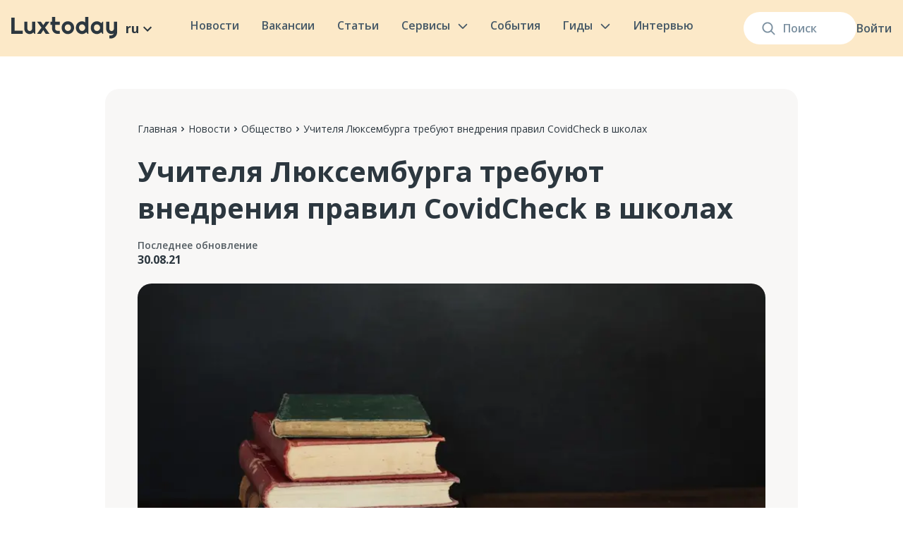

--- FILE ---
content_type: text/html; charset=utf-8
request_url: https://luxtoday.lu/ru/society/uchitelya-lyuksemburga-trebuyut-vnedreniya-pravil-covidcheck-v-shkolah
body_size: 41572
content:
<!DOCTYPE html><html lang="ru"><head><meta charSet="utf-8"/><meta name="viewport" content="width=device-width, initial-scale=1.0"/><link rel="apple-touch-icon" sizes="180x180" href="/apple-touch-icon.png"/><link rel="icon" type="image/png" sizes="32x32" href="/favicon-32x32.png"/><link rel="icon" type="image/png" sizes="16x16" href="/favicon-16x16.png"/><link rel="icon" href="/favicon.ico"/><link rel="manifest" href="/site.webmanifest"/><link rel="preconnect" href="https://editor.luxtoday.lu"/><link rel="dns-prefetch" href="https://editor.luxtoday.lu"/><meta name="description" content="Новости в Люксембурге и в мире. Актуальные инфоповоды и факты на русском языке"/><meta property="og:description" content="Новости в Люксембурге и в мире. Актуальные инфоповоды и факты на русском языке"/><meta property="og:site_name" content="Информационное издание Люксембурга"/><link rel="preload" as="image" imageSrcSet="/images/logo.svg 1x, /images/logo.svg 2x"/><link rel="preload" as="image" imageSrcSet="/images/burger.svg 1x, /images/burger.svg 2x"/><title>Учителя Люксембурга требуют внедрения правил CovidCheck в школах — Luxtoday.lu</title><meta name="robots" content="index,follow"/><link rel="alternate" hrefLang="ru" href="https://luxtoday.lu/ru/society/uchitelya-lyuksemburga-trebuyut-vnedreniya-pravil-covidcheck-v-shkolah"/><link rel="alternate" hrefLang="x-default" href="https://luxtoday.lu/ru/society/uchitelya-lyuksemburga-trebuyut-vnedreniya-pravil-covidcheck-v-shkolah"/><meta property="og:title" content="Учителя Люксембурга требуют внедрения правил CovidCheck в школах — Luxtoday.lu"/><meta property="og:url" content="https://luxtoday.lu/ru/society/uchitelya-lyuksemburga-trebuyut-vnedreniya-pravil-covidcheck-v-shkolah"/><meta property="og:type" content="article"/><meta property="article:published_time" content="2021-08-30T08:06:48.000Z"/><meta property="article:section" content="Общество"/><meta property="og:image" content="https://editor.luxtoday.lu/uploads/033b3561670b0b3f8d16325121a3caea5c91f2fc_1920x1272_b9f7d77352.jpg"/><meta property="og:locale" content="ru_RU"/><meta property="og:updated_time" content="2023-12-06T17:50:07.914Z"/><meta property="og:image:secure_url" content="https://editor.luxtoday.lu/uploads/033b3561670b0b3f8d16325121a3caea5c91f2fc_1920x1272_b9f7d77352.jpg"/><meta property="og:image:width" content="1080"/><meta property="og:image:height" content="573"/><meta property="article:published_time" content="2021-08-30T08:06:48.000Z"/><meta property="article:modified_time" content="2023-12-06T17:50:07.914Z"/><meta name="twitter:title" content="Учителя Люксембурга требуют внедрения правил CovidCheck в школах — Luxtoday.lu"/><meta name="twitter:image" content="https://editor.luxtoday.lu/uploads/033b3561670b0b3f8d16325121a3caea5c91f2fc_1920x1272_b9f7d77352.jpg"/><meta name="twitter:description" content=""/><meta name="twitter:card" content="summary_large_image"/><meta name="robots" content="max-image-preview:large"/><link rel="preconnect" href="https://cdn.sanity.io"/><script type="application/ld+json">
              {
    "@context": "https://schema.org",
    "@type": "NewsArticle",
    "headline": "Учителя Люксембурга требуют внедрения правил CovidCheck в школах",
    "description": "",
    "image": "https://editor.luxtoday.lu/uploads/033b3561670b0b3f8d16325121a3caea5c91f2fc_1920x1272_b9f7d77352.jpg",
    "datePublished": "2021-08-30T08:06:48.000Z",
    "dateModified": "2023-12-06T17:50:07.914Z",
    "author": {
      "@type": "Person",
      "name": "undefined",
      "url": "https://luxtoday.lu/ru/editors/undefined"
    },
    "publisher": {
      "@type": "Organization",
      "name": "Luxtoday",
      "logo": {
        "@type": "ImageObject",
        "url": "https://luxtoday.lu/images/logo.svg"
      }
    },
    "mainEntityOfPage": {
      "@type": "WebPage",
      "@id": "https://luxtoday.lu/ru/society/uchitelya-lyuksemburga-trebuyut-vnedreniya-pravil-covidcheck-v-shkolah"
    }
  }</script><script type="application/ld+json">{
"@context": "https://schema.org",
"@type": "BreadcrumbList",
 "itemListElement": [{
    "@type": "ListItem",
    "position": 1,
    "name": "Главная",
    "item": "https://luxtoday.lu/ru/"
  },{
    "@type": "ListItem",
    "position": 2,
    "name": "Новости",
    "item": "https://luxtoday.lu/ru/news"
  },{
    "@type": "ListItem",
    "position": 3,
    "name": "Общество",
    "item": "https://luxtoday.lu/ru/society"
  },{
    "@type": "ListItem",
    "position": 4,
    "name": "Учителя Люксембурга требуют внедрения правил CovidCheck в школах"
    
  }]         
   } </script><link rel="preload" as="image" imageSrcSet="/_next/image?url=https%3A%2F%2Feditor.luxtoday.lu%2Fuploads%2F033b3561670b0b3f8d16325121a3caea5c91f2fc_1920x1272_b9f7d77352.jpg&amp;w=640&amp;q=75 640w, /_next/image?url=https%3A%2F%2Feditor.luxtoday.lu%2Fuploads%2F033b3561670b0b3f8d16325121a3caea5c91f2fc_1920x1272_b9f7d77352.jpg&amp;w=750&amp;q=75 750w, /_next/image?url=https%3A%2F%2Feditor.luxtoday.lu%2Fuploads%2F033b3561670b0b3f8d16325121a3caea5c91f2fc_1920x1272_b9f7d77352.jpg&amp;w=828&amp;q=75 828w, /_next/image?url=https%3A%2F%2Feditor.luxtoday.lu%2Fuploads%2F033b3561670b0b3f8d16325121a3caea5c91f2fc_1920x1272_b9f7d77352.jpg&amp;w=1080&amp;q=75 1080w, /_next/image?url=https%3A%2F%2Feditor.luxtoday.lu%2Fuploads%2F033b3561670b0b3f8d16325121a3caea5c91f2fc_1920x1272_b9f7d77352.jpg&amp;w=1200&amp;q=75 1200w, /_next/image?url=https%3A%2F%2Feditor.luxtoday.lu%2Fuploads%2F033b3561670b0b3f8d16325121a3caea5c91f2fc_1920x1272_b9f7d77352.jpg&amp;w=1920&amp;q=75 1920w, /_next/image?url=https%3A%2F%2Feditor.luxtoday.lu%2Fuploads%2F033b3561670b0b3f8d16325121a3caea5c91f2fc_1920x1272_b9f7d77352.jpg&amp;w=2048&amp;q=75 2048w, /_next/image?url=https%3A%2F%2Feditor.luxtoday.lu%2Fuploads%2F033b3561670b0b3f8d16325121a3caea5c91f2fc_1920x1272_b9f7d77352.jpg&amp;w=3840&amp;q=75 3840w" imageSizes="(max-width: 1023px) 100vw, 800px"/><meta name="next-head-count" content="40"/><link rel="icon" href="/favicon.ico" sizes="any"/><link rel="icon" href="/favicon.ico"/><link rel="apple-touch-icon" href="/apple-touch-icon.png"/><noscript><img height="1" width="1" style="display:none" src="https://www.facebook.com/tr?id=1698658330494231&amp;ev=PageView&amp;noscript=1" alt="facebook"/></noscript><link rel="preload" href="/_next/static/media/e1df014bb05b8510.p.woff2" as="font" type="font/woff2" crossorigin="anonymous"/><link rel="preload" href="/_next/static/css/c8e9e0a85f706d62.css" as="style"/><link rel="stylesheet" href="/_next/static/css/c8e9e0a85f706d62.css" data-n-g=""/><link rel="preload" href="/_next/static/css/e49ff44b0b3da410.css" as="style"/><link rel="stylesheet" href="/_next/static/css/e49ff44b0b3da410.css" data-n-p=""/><link rel="preload" href="/_next/static/css/cd5a9cf3d9fcdb19.css" as="style"/><link rel="stylesheet" href="/_next/static/css/cd5a9cf3d9fcdb19.css" data-n-p=""/><link rel="preload" href="/_next/static/css/9ff9db3ce93e571f.css" as="style"/><link rel="stylesheet" href="/_next/static/css/9ff9db3ce93e571f.css" data-n-p=""/><noscript data-n-css=""></noscript><script defer="" nomodule="" src="/_next/static/chunks/polyfills-c67a75d1b6f99dc8.js"></script><script src="/_next/static/chunks/webpack-0ad7b65566e7f945.js" defer=""></script><script src="/_next/static/chunks/framework-2fe4cb6473b20297.js" defer=""></script><script src="/_next/static/chunks/main-605ad8af27379493.js" defer=""></script><script src="/_next/static/chunks/pages/_app-85eedb5fd28dc23d.js" defer=""></script><script src="/_next/static/chunks/2852872c-b605aca0298c2109.js" defer=""></script><script src="/_next/static/chunks/2087-2a16441ffeb6cf1d.js" defer=""></script><script src="/_next/static/chunks/2098-ff0211a3c5c5e5e6.js" defer=""></script><script src="/_next/static/chunks/1400-dded44a1acbe7649.js" defer=""></script><script src="/_next/static/chunks/3253-aa2a77272823a288.js" defer=""></script><script src="/_next/static/chunks/2022-b3ba8da0999776e2.js" defer=""></script><script src="/_next/static/chunks/2823-d09ffd84ec861e6e.js" defer=""></script><script src="/_next/static/chunks/1510-0e1657e829e5d4f3.js" defer=""></script><script src="/_next/static/chunks/9489-2d449e993aba6fcd.js" defer=""></script><script src="/_next/static/chunks/5907-dedad65edd72b7e9.js" defer=""></script><script src="/_next/static/chunks/pages/%5Bcategory%5D/%5Bpost%5D-b16dc15ee362fe70.js" defer=""></script><script src="/_next/static/y3mTG_INPvRdCcB_FpAKJ/_buildManifest.js" defer=""></script><script src="/_next/static/y3mTG_INPvRdCcB_FpAKJ/_ssgManifest.js" defer=""></script></head><body><noscript><iframe src="https://www.googletagmanager.com/ns.html?id=GTM-TQTQ7GB" height="0" width="0" style="display:none;visibility:hidden"></iframe></noscript><div><svg xmlns="http://www.w3.org/2000/svg" xmlns:xlink="http://www.w3.org/1999/xlink" style="position: absolute; width: 0; height: 0" aria-hidden="true" id="__SVG_SPRITE_NODE__"><symbol fill="none" xmlns="http://www.w3.org/2000/svg" viewBox="0 0 24 24" id="arrow"><g clip-path="url(#arrow_a)"><path d="M16.59 8.59 12 13.17 7.41 8.59 6 10l6 6 6-6-1.41-1.41Z" fill="currentColor" /></g><defs><clipPath id="arrow_a"><path fill="#fff" d="M0 0h24v24H0z" /></clipPath></defs></symbol><symbol fill="none" xmlns="http://www.w3.org/2000/svg" viewBox="0 0 24 24" id="facebook"><path d="M12 0C5.373 0 0 5.175 0 11.56c0 5.794 4.432 10.58 10.207 11.415v-8.352h-2.97v-3.039h2.97V9.563c0-3.348 1.693-4.817 4.58-4.817 1.384 0 2.115.098 2.462.143v2.653h-1.97c-1.226 0-1.655 1.12-1.655 2.381v1.661h3.594l-.488 3.039h-3.106V23C19.481 22.235 24 17.41 24 11.56 24 5.174 18.627 0 12 0Z" fill="currentColor" /></symbol><symbol fill="none" xmlns="http://www.w3.org/2000/svg" viewBox="0 0 24 24" id="telegram"><g clip-path="url(#telegram_a)"><path d="M12 .375C5.578.375.375 5.579.375 12c0 6.422 5.204 11.625 11.625 11.625 6.422 0 11.625-5.203 11.625-11.625C23.625 5.579 18.422.375 12 .375Zm5.71 7.964-1.908 8.991c-.141.638-.52.792-1.05.492l-2.907-2.142-1.401 1.35c-.155.155-.286.286-.586.286l.206-2.958 5.386-4.866c.235-.206-.052-.323-.361-.117l-6.657 4.19-2.869-.895c-.623-.197-.637-.623.132-.924l11.208-4.322c.52-.187.975.127.806.914v.001Z" fill="currentColor" /></g><defs><clipPath id="telegram_a"><path fill="currentColor" d="M0 0h24v24H0z" /></clipPath></defs></symbol><symbol xmlns="http://www.w3.org/2000/svg" viewBox="0 0 291.319 291.319" id="linkedin"><path fill="currentColor" d="M145.659 0c80.45 0 145.66 65.219 145.66 145.66s-65.21 145.659-145.66 145.659S0 226.1 0 145.66 65.21 0 145.659 0z" /><path fill="#ffefd7" d="M82.079 200.136h27.275v-90.91H82.079v90.91zm106.259-94.059c-13.237 0-25.081 4.834-33.483 15.504v-12.654H127.48v91.21h27.375v-49.324c0-10.424 9.55-20.593 21.512-20.593s14.912 10.169 14.912 20.338v49.57h27.275v-51.6c-.001-35.842-16.97-42.451-30.216-42.451zm-92.749-5.936c7.538 0 13.656-6.118 13.656-13.656S103.127 72.83 95.589 72.83s-13.656 6.118-13.656 13.656 6.118 13.655 13.656 13.655z" /></symbol><symbol fill="none" xmlns="http://www.w3.org/2000/svg" viewBox="0 0 24 24" id="twitter"><g clip-path="url(#twitter_a)" fill="currentColor"><path d="M12 2.36c-5.32 0-9.634 4.316-9.634 9.64 0 5.323 4.313 9.639 9.634 9.639 5.32 0 9.633-4.316 9.633-9.64 0-5.323-4.313-9.639-9.633-9.639Zm4.702 7.245s.23 1.136-.593 3.13c-.822 1.996-2.856 3.884-5.659 4.059-2.802.175-4.312-1.065-4.312-1.065 2.103.162 3.032-.701 3.53-.984-1.953-.256-2.236-1.726-2.236-1.726.189.081.768.054 1.078-.027-1.913-.472-1.954-2.4-1.954-2.4s.714.364 1.119.297c-1.847-1.402-.768-3.236-.768-3.236 2.438 2.67 5.025 2.522 5.025 2.522l.012.017a2.416 2.416 0 0 1 4.123-2.22l.016-.008c.862-.054 1.495-.513 1.495-.513a2.2 2.2 0 0 1-1.053 1.245.57.57 0 0 1 .009.022c.3-.073 1.11-.271 1.327-.336-.471.862-1.159 1.223-1.159 1.223Z" /><path fill-rule="evenodd" clip-rule="evenodd" d="M0 12C0 5.373 5.373 0 12 0s12 5.373 12 12-5.373 12-12 12S0 18.627 0 12Zm12-6.4c-1.738 0-1.956.008-2.638.039-.682.03-1.147.139-1.554.297a3.134 3.134 0 0 0-1.133.738 3.142 3.142 0 0 0-.74 1.134c-.158.407-.266.872-.296 1.553-.031.683-.039.9-.039 2.639 0 1.738.008 1.956.039 2.638.031.682.139 1.147.297 1.554.164.42.382.778.738 1.134.356.355.713.575 1.133.738.408.158.873.266 1.554.297.683.031.9.04 2.639.04 1.738 0 1.956-.009 2.638-.04.682-.03 1.147-.139 1.554-.297a3.13 3.13 0 0 0 1.133-.738c.356-.356.575-.713.739-1.134.157-.407.265-.872.297-1.553.031-.683.039-.9.039-2.639 0-1.738-.008-1.956-.039-2.639-.032-.681-.14-1.146-.297-1.553a3.141 3.141 0 0 0-.739-1.134 3.128 3.128 0 0 0-1.133-.738c-.408-.158-.873-.266-1.555-.297-.682-.031-.9-.039-2.638-.039H12Z" /></g><defs><clipPath id="twitter_a"><path fill="currentColor" d="M0 0h24v24H0z" /></clipPath></defs></symbol></svg></div><div id="__next"><div class="new-layout_layout__iR9Dv __className_015671"><header class="SiteHeader_siteHeader__uesFR"><div class="SiteHeader_container__18NMZ"><div class="SiteHeader_searchWrapper__ohff4"><form class="SiteSearch_siteSearch__tyTul false false siteSearch"><input class="SiteSearch_input__SwqaI" placeholder="Поиск" value=""/><div class="SiteSearch_fade__8mcb3"></div><div class="SiteSearch_suggestsDropdown__oWcbl"><div class="SearchSuggests_SearchSuggests__Nx9Cc"><div class="SearchSuggests_seeAllLink__lW15h">Посмотреть все</div></div></div><div class="SiteSearch_searchIcon__L7pC8"><svg xmlns="http://www.w3.org/2000/svg" width="19" height="19" viewBox="0 0 20 20" fill="none"><path fill-rule="evenodd" clip-rule="evenodd" d="M14.3726 8.41231C14.3726 11.7293 11.7107 14.4183 8.42718 14.4183C5.14364 14.4183 2.4818 11.7293 2.4818 8.41231C2.4818 5.09528 5.14364 2.4063 8.42718 2.4063C11.7107 2.4063 14.3726 5.09528 14.3726 8.41231ZM13.3953 14.6529C12.036 15.7586 10.3081 16.4203 8.42718 16.4203C4.04912 16.4203 0.5 12.835 0.5 8.41231C0.5 3.98961 4.04912 0.404297 8.42718 0.404297C12.8052 0.404297 16.3544 3.98961 16.3544 8.41231C16.3544 10.2132 15.7659 11.8753 14.7726 13.213L19.2098 17.6955C19.5968 18.0864 19.5968 18.7202 19.2098 19.1111C18.8228 19.502 18.1954 19.502 17.8085 19.1111L13.3953 14.6529Z" fill="#7B90A0"></path></svg></div></form><div class="AccountDropdown_menu__Y5hAZ"><a class="AccountDropdown_signIn__jE02V" href="/ru/login">Войти</a></div></div><div class="SiteHeader_siteLogoAndSiteLanguage__O032E siteLogoAndSiteLanguage"><a class="SiteHeader_siteLogo__QBIK8" href="/ru"><img alt="Luxtoday" srcSet="/images/logo.svg 1x, /images/logo.svg 2x" src="/images/logo.svg" width="150" height="32" decoding="async" data-nimg="1" style="color:transparent"/></a><div class="dropdown_wrapper__Ko_V0"><div class="dropdown_caption__yWNuq">ru<!-- --> <svg width="24" height="24"><use xlink:href="#arrow"></use></svg></div></div></div><input type="checkbox" id="mobileMenuCheckbox" style="display:none"/><nav class="SiteNavigation_siteNavigation__j22Rs"><div class="SiteNavigation_mobileMenuHeader__Ctx82"><a class="SiteNavigation_siteLogo__CONW3" href="/ru"><img alt="Luxtoday" srcSet="/images/logo.svg 1x, /images/logo.svg 2x" src="/images/logo.svg" width="150" height="32" decoding="async" data-nimg="1" loading="lazy" style="color:transparent"/></a><label for="mobileMenuCheckbox" style="display:flex"><img alt="" srcSet="/images/close-mobile-menu.svg 1x, /images/close-mobile-menu.svg 2x" src="/images/close-mobile-menu.svg" width="32" height="32" decoding="async" data-nimg="1" loading="lazy" style="color:transparent"/></label></div><div class="SiteNavigation_siteNavItem__PjeDB"><a class="SiteNavigation_siteNavItemLink__LT5qP" href="/ru/news">Новости</a></div><div class="SiteNavigation_siteNavItem__PjeDB"><a class="SiteNavigation_siteNavItemLink__LT5qP" href="/ru/jobs">Вакансии</a></div><div class="SiteNavigation_siteNavItem__PjeDB"><a class="SiteNavigation_siteNavItemLink__LT5qP" href="/ru/knowledge">Статьи</a></div><div class="SiteNavigation_mobileMenuBlogCategoriesLinks__XNV_V"><a href="/ru/knowledge/hobbi-i-otdih">Хобби и отдых</a><a href="/ru/knowledge/security-and-justice">Безопасность и правопорядок</a><a href="/ru/knowledge/benefit">Пособия и льготы</a><a href="/ru/knowledge/transport-and-driving">Транспорт и вождение</a><a href="/ru/knowledge/europa-ru">Европа</a><a href="/ru/knowledge/dokumenty">Документы</a><a href="/ru/knowledge/eda-i-restorani">Еда и рестораны</a><a href="/ru/knowledge/rent-and-house">Аренда и жилье</a><a href="/ru/knowledge/communes-ru">Коммуны</a><a href="/ru/knowledge/business">Бизнес</a><a href="/ru/knowledge/communication-and-internet-ru">Связь и интернет</a><a href="/ru/knowledge/izuchenie-yazykov">Изучение языков</a><a href="/ru/knowledge/pets">Домашние животные</a><a href="/ru/knowledge/ecology-and-climate-ru">Экология и климат</a><a href="/ru/knowledge/kids">Дети</a><a href="/ru/knowledge/residency">ВНЖ</a><a href="/ru/knowledge/banking-and-finance">Банки и финансы</a><a href="/ru/knowledge/job-ru">Трудоустройство и работа</a><a href="/ru/knowledge/education-ru">Образование</a><a href="/ru/knowledge/residence">ПМЖ и гражданство</a><a href="/ru/knowledge/taxes-ru">Налоги</a><a href="/ru/knowledge/cultural-integration">Культурная интеграция</a><a href="/ru/knowledge/stores-and-marketplaces-ru">Магазины и маркетплейсы</a><a href="/ru/knowledge/medicine-ru">Медицина</a></div><div class="SiteNavigation_siteNavItemWithDropdown__KhiK2"><a class="SiteNavigation_siteNavItemLink__LT5qP" href="/ru/services">Сервисы<svg class="SiteNavigation_siteNavItemLinkChevron__IVu5B" xmlns="http://www.w3.org/2000/svg" width="14" height="8" viewBox="0 0 15 9" fill="none"><path d="M13.5 1.9043L7.5 7.9043L1.5 1.9043" stroke="#465967" stroke-width="2" stroke-linecap="round" stroke-linejoin="round"></path></svg></a><label for="showMobileServicesMenu" class="SiteNavigation_mobileMenuChevron__4oaag"><img alt="" srcSet="/images/mobile-menu-chevron.svg 1x, /images/mobile-menu-chevron.svg 2x" src="/images/mobile-menu-chevron.svg" width="32" height="32" decoding="async" data-nimg="1" loading="lazy" style="color:transparent"/></label><input type="checkbox" id="showMobileServicesMenu" style="display:none"/><div class="ServicesMenuDropdown_siteNavigationDropdown__lj35q siteNavigationDropdown"><div class="ServicesMenuDropdown_mobileMenuHeader__mqoHB"><label for="showMobileServicesMenu" class="ServicesMenuDropdown_currentCategoryHeading__In6Fu"><img alt="" srcSet="/images/mobile-menu-back-chevron.svg 1x, /images/mobile-menu-back-chevron.svg 2x" src="/images/mobile-menu-back-chevron.svg" width="14" height="24" decoding="async" data-nimg="1" loading="lazy" style="color:transparent"/>Сервисы</label><label for="mobileMenuCheckbox" style="display:flex"><img alt="" srcSet="/images/close-mobile-menu.svg 1x, /images/close-mobile-menu.svg 2x" src="/images/close-mobile-menu.svg" width="32" height="32" decoding="async" data-nimg="1" loading="lazy" style="color:transparent"/></label></div><div class="ServicesMenuDropdown_servicesGrid__bea3L"><a class="ServiceGridItem_serviceGridItem__Px6DZ" href="/ru/nalogovii-kalkulyator-dlya-kompanii"><div class="ServiceGridItem_title__p_mY9">Налоговый калькулятор для компаний в Люксембурге</div><img alt="" srcSet="/_next/image?url=https%3A%2F%2Feditor.luxtoday.lu%2Fuploads%2FCover_for_Business_Tax_calculator_17ccfb3bbe.png&amp;w=256&amp;q=75 1x, /_next/image?url=https%3A%2F%2Feditor.luxtoday.lu%2Fuploads%2FCover_for_Business_Tax_calculator_17ccfb3bbe.png&amp;w=640&amp;q=75 2x" src="/_next/image?url=https%3A%2F%2Feditor.luxtoday.lu%2Fuploads%2FCover_for_Business_Tax_calculator_17ccfb3bbe.png&amp;w=640&amp;q=75" width="205" height="142" decoding="async" data-nimg="1" class="ServiceGridItem_image__oTBms" loading="lazy" style="color:transparent"/></a><a class="ServiceGridItem_serviceGridItem__Px6DZ" href="/ru/pogoda-luxembourg/luxembourg"><div class="ServiceGridItem_title__p_mY9">Погода в Люксембурге на карте</div><img alt="" srcSet="/_next/image?url=https%3A%2F%2Feditor.luxtoday.lu%2Fuploads%2FCover_for_Weather_forecast_038183dce0.png&amp;w=256&amp;q=75 1x, /_next/image?url=https%3A%2F%2Feditor.luxtoday.lu%2Fuploads%2FCover_for_Weather_forecast_038183dce0.png&amp;w=640&amp;q=75 2x" src="/_next/image?url=https%3A%2F%2Feditor.luxtoday.lu%2Fuploads%2FCover_for_Weather_forecast_038183dce0.png&amp;w=640&amp;q=75" width="205" height="142" decoding="async" data-nimg="1" class="ServiceGridItem_image__oTBms" loading="lazy" style="color:transparent"/></a><a class="ServiceGridItem_serviceGridItem__Px6DZ" href="/ru/tax-calculator"><div class="ServiceGridItem_title__p_mY9">Калькулятор подоходного налога</div><img alt="" srcSet="/_next/image?url=https%3A%2F%2Feditor.luxtoday.lu%2Fuploads%2FCover_for_Tax_calculator_c510c3b638.png&amp;w=256&amp;q=75 1x, /_next/image?url=https%3A%2F%2Feditor.luxtoday.lu%2Fuploads%2FCover_for_Tax_calculator_c510c3b638.png&amp;w=640&amp;q=75 2x" src="/_next/image?url=https%3A%2F%2Feditor.luxtoday.lu%2Fuploads%2FCover_for_Tax_calculator_c510c3b638.png&amp;w=640&amp;q=75" width="205" height="142" decoding="async" data-nimg="1" class="ServiceGridItem_image__oTBms" loading="lazy" style="color:transparent"/></a><a class="ServiceGridItem_serviceGridItem__Px6DZ" href="/ru/bank-holidays"><div class="ServiceGridItem_title__p_mY9">Официальные праздники и выходные</div><img alt="" srcSet="/_next/image?url=https%3A%2F%2Feditor.luxtoday.lu%2Fuploads%2FCover_for_Official_holidays_f468d7262a.png&amp;w=256&amp;q=75 1x, /_next/image?url=https%3A%2F%2Feditor.luxtoday.lu%2Fuploads%2FCover_for_Official_holidays_f468d7262a.png&amp;w=640&amp;q=75 2x" src="/_next/image?url=https%3A%2F%2Feditor.luxtoday.lu%2Fuploads%2FCover_for_Official_holidays_f468d7262a.png&amp;w=640&amp;q=75" width="205" height="142" decoding="async" data-nimg="1" class="ServiceGridItem_image__oTBms" loading="lazy" style="color:transparent"/></a></div></div></div><div class="SiteNavigation_siteNavItem__PjeDB"><a class="SiteNavigation_siteNavItemLink__LT5qP" href="/ru/events">События</a></div><div class="SiteNavigation_siteNavItemWithDropdown__KhiK2"><p class="SiteNavigation_siteNavItemLink__LT5qP">Гиды<svg class="SiteNavigation_siteNavItemLinkChevron__IVu5B" xmlns="http://www.w3.org/2000/svg" width="14" height="8" viewBox="0 0 15 9" fill="none"><path d="M13.5 1.9043L7.5 7.9043L1.5 1.9043" stroke="#465967" stroke-width="2" stroke-linecap="round" stroke-linejoin="round"></path></svg></p><label for="showMobileCategoriesMenu" class="SiteNavigation_mobileMenuChevron__4oaag"><img alt="" srcSet="/images/mobile-menu-chevron.svg 1x, /images/mobile-menu-chevron.svg 2x" src="/images/mobile-menu-chevron.svg" width="32" height="32" decoding="async" data-nimg="1" loading="lazy" style="color:transparent"/></label><input type="checkbox" id="showMobileCategoriesMenu" style="display:none"/><div class="SiteNavigationDropdown_siteNavigationDropdown__Vh0aE siteNavigationDropdown"><div class="SiteNavigationDropdown_mobileMenuHeader__cuU61"><label for="showMobileCategoriesMenu2" class="SiteNavigationDropdown_currentCategoryHeading__7wE2M"><img alt="" srcSet="/images/mobile-menu-back-chevron.svg 1x, /images/mobile-menu-back-chevron.svg 2x" src="/images/mobile-menu-back-chevron.svg" width="14" height="24" decoding="async" data-nimg="1" loading="lazy" style="color:transparent"/>Гиды для бизнеса</label><label for="mobileMenuCheckbox" style="display:flex"><img alt="" srcSet="/images/close-mobile-menu.svg 1x, /images/close-mobile-menu.svg 2x" src="/images/close-mobile-menu.svg" width="32" height="32" decoding="async" data-nimg="1" loading="lazy" style="color:transparent"/></label></div><nav class="SiteNavigationDropdown_siteNavigationMenu__RSvlB SiteNavigationDropdown_highlightedMenu__GJ9Ta"><div class="SiteNavigationDropdown_menuOverflow___DauR SiteNavigationDropdown_highlightedMenu__GJ9Ta"><div class="SiteNavigationDropdown_menuItem__ox7rf"><a class="SiteNavigationDropdown_menuItemLink__8SNFK" href="/ru/citizen-guides">Гиды для граждан<div class="SiteNavigationDropdown_chevronBox__mCM5E"><svg xmlns="http://www.w3.org/2000/svg" width="8" height="15" viewBox="0 0 8 15" fill="none"><path d="M0.999999 1.9043L7 7.9043L1 13.9043" stroke="#435563" stroke-width="2" stroke-linecap="round" stroke-linejoin="round"></path></svg></div></a><label for="showSiteNavigationMenuГиды для граждан" class="SiteNavigationDropdown_mobileMenuChevron__lNNy9"><img alt="" srcSet="/images/mobile-menu-chevron.svg 1x, /images/mobile-menu-chevron.svg 2x" src="/images/mobile-menu-chevron.svg" width="32" height="32" decoding="async" data-nimg="1" loading="lazy" style="color:transparent"/></label><input type="checkbox" id="showSiteNavigationMenuГиды для граждан" style="display:none"/><nav class="SiteNavigationDropdown_siteNavigationMenu__RSvlB"><div class="SiteNavigationDropdown_menuOverflow___DauR"><div class="SiteNavigationDropdown_menuItem__ox7rf"><a class="SiteNavigationDropdown_menuItemLink__8SNFK" href="/ru/citizen-guides/zhilye-luksembourg"><div class="SiteNavigationDropdown_iconBox__3tS22"><img alt="" srcSet="/_next/image?url=https%3A%2F%2Feditor.luxtoday.lu%2Fuploads%2Fhouse_with_garden_1f3e1_af73bd4c79.png&amp;w=32&amp;q=60 1x, /_next/image?url=https%3A%2F%2Feditor.luxtoday.lu%2Fuploads%2Fhouse_with_garden_1f3e1_af73bd4c79.png&amp;w=48&amp;q=60 2x" src="/_next/image?url=https%3A%2F%2Feditor.luxtoday.lu%2Fuploads%2Fhouse_with_garden_1f3e1_af73bd4c79.png&amp;w=48&amp;q=60" width="20" height="20" decoding="async" data-nimg="1" loading="lazy" style="color:transparent"/></div>Жилье<div class="SiteNavigationDropdown_chevronBox__mCM5E"><svg xmlns="http://www.w3.org/2000/svg" width="8" height="15" viewBox="0 0 8 15" fill="none"><path d="M0.999999 1.9043L7 7.9043L1 13.9043" stroke="#435563" stroke-width="2" stroke-linecap="round" stroke-linejoin="round"></path></svg></div></a><label for="showSiteNavigationMenuЖилье" class="SiteNavigationDropdown_mobileMenuChevron__lNNy9"><img alt="" srcSet="/images/mobile-menu-chevron.svg 1x, /images/mobile-menu-chevron.svg 2x" src="/images/mobile-menu-chevron.svg" width="32" height="32" decoding="async" data-nimg="1" loading="lazy" style="color:transparent"/></label><input type="checkbox" id="showSiteNavigationMenuЖилье" style="display:none"/><nav class="SiteNavigationDropdown_siteNavigationMenu__RSvlB"><div class="SiteNavigationDropdown_mobileMenuHeader__cuU61"><label for="showSiteNavigationMenuЖилье" class="SiteNavigationDropdown_currentCategoryHeading__7wE2M"><img alt="" srcSet="/images/mobile-menu-back-chevron.svg 1x, /images/mobile-menu-back-chevron.svg 2x" src="/images/mobile-menu-back-chevron.svg" width="14" height="24" decoding="async" data-nimg="1" loading="lazy" style="color:transparent"/>Жилье</label><label for="mobileMenuCheckbox" style="display:flex"><img alt="" srcSet="/images/close-mobile-menu.svg 1x, /images/close-mobile-menu.svg 2x" src="/images/close-mobile-menu.svg" width="32" height="32" decoding="async" data-nimg="1" loading="lazy" style="color:transparent"/></label></div><div class="SiteNavigationDropdown_menuOverflow___DauR"><div class="SiteNavigationDropdown_menuItem__ox7rf"><a class="SiteNavigationDropdown_menuItemLink__8SNFK" href="/ru/citizen-guides/zhilye-luksembourg?subcategory=arenda-luxembourg">Аренда и покупка<div class="SiteNavigationDropdown_chevronBox__mCM5E"><svg xmlns="http://www.w3.org/2000/svg" width="8" height="15" viewBox="0 0 8 15" fill="none"><path d="M0.999999 1.9043L7 7.9043L1 13.9043" stroke="#435563" stroke-width="2" stroke-linecap="round" stroke-linejoin="round"></path></svg></div></a><label for="showSiteNavigationMenuАренда и покупка" class="SiteNavigationDropdown_mobileMenuChevron__lNNy9"><img alt="" srcSet="/images/mobile-menu-chevron.svg 1x, /images/mobile-menu-chevron.svg 2x" src="/images/mobile-menu-chevron.svg" width="32" height="32" decoding="async" data-nimg="1" loading="lazy" style="color:transparent"/></label><input type="checkbox" id="showSiteNavigationMenuАренда и покупка" style="display:none"/><nav class="SiteNavigationDropdown_siteNavigationMenu__RSvlB SiteNavigationDropdown_lastColumn__CrRgg"><div class="SiteNavigationDropdown_mobileMenuHeader__cuU61"><label for="showSiteNavigationMenuАренда и покупка" class="SiteNavigationDropdown_currentCategoryHeading__7wE2M"><img alt="" srcSet="/images/mobile-menu-back-chevron.svg 1x, /images/mobile-menu-back-chevron.svg 2x" src="/images/mobile-menu-back-chevron.svg" width="14" height="24" decoding="async" data-nimg="1" loading="lazy" style="color:transparent"/>Аренда и покупка</label><label for="mobileMenuCheckbox" style="display:flex"><img alt="" srcSet="/images/close-mobile-menu.svg 1x, /images/close-mobile-menu.svg 2x" src="/images/close-mobile-menu.svg" width="32" height="32" decoding="async" data-nimg="1" loading="lazy" style="color:transparent"/></label></div><div class="SiteNavigationDropdown_menuOverflow___DauR"><div class="SiteNavigationDropdown_menuItem__ox7rf SiteNavigationDropdown_guideMenuItem__jJPfy"><a class="SiteNavigationDropdown_guideMenuItemLink__TXSVX" href="/ru/guide/kak-snyat-kvartiru-v-lyuksemburge">Как снять квартиру</a></div><div class="SiteNavigationDropdown_menuItem__ox7rf SiteNavigationDropdown_guideMenuItem__jJPfy"><a class="SiteNavigationDropdown_guideMenuItemLink__TXSVX" href="/ru/guide/kak-kupit-zhile-v-lyuksemburge">Как купить жилье</a></div></div></nav></div><div class="SiteNavigationDropdown_menuItem__ox7rf"><a class="SiteNavigationDropdown_menuItemLink__8SNFK" href="/ru/citizen-guides/zhilye-luksembourg?subcategory=sertifikati-i-spravki">Сертификаты и справки<div class="SiteNavigationDropdown_chevronBox__mCM5E"><svg xmlns="http://www.w3.org/2000/svg" width="8" height="15" viewBox="0 0 8 15" fill="none"><path d="M0.999999 1.9043L7 7.9043L1 13.9043" stroke="#435563" stroke-width="2" stroke-linecap="round" stroke-linejoin="round"></path></svg></div></a><label for="showSiteNavigationMenuСертификаты и справки" class="SiteNavigationDropdown_mobileMenuChevron__lNNy9"><img alt="" srcSet="/images/mobile-menu-chevron.svg 1x, /images/mobile-menu-chevron.svg 2x" src="/images/mobile-menu-chevron.svg" width="32" height="32" decoding="async" data-nimg="1" loading="lazy" style="color:transparent"/></label><input type="checkbox" id="showSiteNavigationMenuСертификаты и справки" style="display:none"/><nav class="SiteNavigationDropdown_siteNavigationMenu__RSvlB SiteNavigationDropdown_lastColumn__CrRgg"><div class="SiteNavigationDropdown_mobileMenuHeader__cuU61"><label for="showSiteNavigationMenuСертификаты и справки" class="SiteNavigationDropdown_currentCategoryHeading__7wE2M"><img alt="" srcSet="/images/mobile-menu-back-chevron.svg 1x, /images/mobile-menu-back-chevron.svg 2x" src="/images/mobile-menu-back-chevron.svg" width="14" height="24" decoding="async" data-nimg="1" loading="lazy" style="color:transparent"/>Сертификаты и справки</label><label for="mobileMenuCheckbox" style="display:flex"><img alt="" srcSet="/images/close-mobile-menu.svg 1x, /images/close-mobile-menu.svg 2x" src="/images/close-mobile-menu.svg" width="32" height="32" decoding="async" data-nimg="1" loading="lazy" style="color:transparent"/></label></div><div class="SiteNavigationDropdown_menuOverflow___DauR"><div class="SiteNavigationDropdown_menuItem__ox7rf SiteNavigationDropdown_guideMenuItem__jJPfy"><a class="SiteNavigationDropdown_guideMenuItemLink__TXSVX" href="/ru/guide/kak-zaprosit-vipisku-iz-zemelnogo-kadastra">Как запросить выписку из земельного кадастра </a></div></div></nav></div></div></nav></div><div class="SiteNavigationDropdown_menuItem__ox7rf"><a class="SiteNavigationDropdown_menuItemLink__8SNFK" href="/ru/citizen-guides/vid-na-zhitelstvo"><div class="SiteNavigationDropdown_iconBox__3tS22"><img alt="" srcSet="/_next/image?url=https%3A%2F%2Feditor.luxtoday.lu%2Fuploads%2Fidentification_card_1faaa_3_29e54f5124.png&amp;w=32&amp;q=60 1x, /_next/image?url=https%3A%2F%2Feditor.luxtoday.lu%2Fuploads%2Fidentification_card_1faaa_3_29e54f5124.png&amp;w=48&amp;q=60 2x" src="/_next/image?url=https%3A%2F%2Feditor.luxtoday.lu%2Fuploads%2Fidentification_card_1faaa_3_29e54f5124.png&amp;w=48&amp;q=60" width="20" height="20" decoding="async" data-nimg="1" loading="lazy" style="color:transparent"/></div>ВНЖ<div class="SiteNavigationDropdown_chevronBox__mCM5E"><svg xmlns="http://www.w3.org/2000/svg" width="8" height="15" viewBox="0 0 8 15" fill="none"><path d="M0.999999 1.9043L7 7.9043L1 13.9043" stroke="#435563" stroke-width="2" stroke-linecap="round" stroke-linejoin="round"></path></svg></div></a><label for="showSiteNavigationMenuВНЖ" class="SiteNavigationDropdown_mobileMenuChevron__lNNy9"><img alt="" srcSet="/images/mobile-menu-chevron.svg 1x, /images/mobile-menu-chevron.svg 2x" src="/images/mobile-menu-chevron.svg" width="32" height="32" decoding="async" data-nimg="1" loading="lazy" style="color:transparent"/></label><input type="checkbox" id="showSiteNavigationMenuВНЖ" style="display:none"/><nav class="SiteNavigationDropdown_siteNavigationMenu__RSvlB"><div class="SiteNavigationDropdown_mobileMenuHeader__cuU61"><label for="showSiteNavigationMenuВНЖ" class="SiteNavigationDropdown_currentCategoryHeading__7wE2M"><img alt="" srcSet="/images/mobile-menu-back-chevron.svg 1x, /images/mobile-menu-back-chevron.svg 2x" src="/images/mobile-menu-back-chevron.svg" width="14" height="24" decoding="async" data-nimg="1" loading="lazy" style="color:transparent"/>ВНЖ</label><label for="mobileMenuCheckbox" style="display:flex"><img alt="" srcSet="/images/close-mobile-menu.svg 1x, /images/close-mobile-menu.svg 2x" src="/images/close-mobile-menu.svg" width="32" height="32" decoding="async" data-nimg="1" loading="lazy" style="color:transparent"/></label></div><div class="SiteNavigationDropdown_menuOverflow___DauR"><div class="SiteNavigationDropdown_menuItem__ox7rf"><a class="SiteNavigationDropdown_menuItemLink__8SNFK" href="/ru/citizen-guides/vid-na-zhitelstvo?subcategory=osnovaniye-pereyezda">Основание для переезда<div class="SiteNavigationDropdown_chevronBox__mCM5E"><svg xmlns="http://www.w3.org/2000/svg" width="8" height="15" viewBox="0 0 8 15" fill="none"><path d="M0.999999 1.9043L7 7.9043L1 13.9043" stroke="#435563" stroke-width="2" stroke-linecap="round" stroke-linejoin="round"></path></svg></div></a><label for="showSiteNavigationMenuОснование для переезда" class="SiteNavigationDropdown_mobileMenuChevron__lNNy9"><img alt="" srcSet="/images/mobile-menu-chevron.svg 1x, /images/mobile-menu-chevron.svg 2x" src="/images/mobile-menu-chevron.svg" width="32" height="32" decoding="async" data-nimg="1" loading="lazy" style="color:transparent"/></label><input type="checkbox" id="showSiteNavigationMenuОснование для переезда" style="display:none"/><nav class="SiteNavigationDropdown_siteNavigationMenu__RSvlB SiteNavigationDropdown_lastColumn__CrRgg"><div class="SiteNavigationDropdown_mobileMenuHeader__cuU61"><label for="showSiteNavigationMenuОснование для переезда" class="SiteNavigationDropdown_currentCategoryHeading__7wE2M"><img alt="" srcSet="/images/mobile-menu-back-chevron.svg 1x, /images/mobile-menu-back-chevron.svg 2x" src="/images/mobile-menu-back-chevron.svg" width="14" height="24" decoding="async" data-nimg="1" loading="lazy" style="color:transparent"/>Основание для переезда</label><label for="mobileMenuCheckbox" style="display:flex"><img alt="" srcSet="/images/close-mobile-menu.svg 1x, /images/close-mobile-menu.svg 2x" src="/images/close-mobile-menu.svg" width="32" height="32" decoding="async" data-nimg="1" loading="lazy" style="color:transparent"/></label></div><div class="SiteNavigationDropdown_menuOverflow___DauR"><div class="SiteNavigationDropdown_menuItem__ox7rf SiteNavigationDropdown_guideMenuItem__jJPfy"><a class="SiteNavigationDropdown_guideMenuItemLink__TXSVX" href="/ru/guide/workers">Как переехать в Люксембург по Blue Card и по обычной рабочей визе</a></div><div class="SiteNavigationDropdown_menuItem__ox7rf SiteNavigationDropdown_guideMenuItem__jJPfy"><a class="SiteNavigationDropdown_guideMenuItemLink__TXSVX" href="/ru/guide/kak-pereehat-v-lyuksemburg-finansovo-nezavisimim">Как переехать по личным причинам в Люксембург</a></div><div class="SiteNavigationDropdown_menuItem__ox7rf SiteNavigationDropdown_guideMenuItem__jJPfy"><a class="SiteNavigationDropdown_guideMenuItemLink__TXSVX" href="/ru/guide/kak-pereehat-v-lyuksemburg-po-uchebe">Как переехать в Люксембург по учебе</a></div></div></nav></div><div class="SiteNavigationDropdown_menuItem__ox7rf"><a class="SiteNavigationDropdown_menuItemLink__8SNFK" href="/ru/citizen-guides/vid-na-zhitelstvo?subcategory=prodlenie-uterya-i-drugoe">Продление, утеря и другое<div class="SiteNavigationDropdown_chevronBox__mCM5E"><svg xmlns="http://www.w3.org/2000/svg" width="8" height="15" viewBox="0 0 8 15" fill="none"><path d="M0.999999 1.9043L7 7.9043L1 13.9043" stroke="#435563" stroke-width="2" stroke-linecap="round" stroke-linejoin="round"></path></svg></div></a><label for="showSiteNavigationMenuПродление, утеря и другое" class="SiteNavigationDropdown_mobileMenuChevron__lNNy9"><img alt="" srcSet="/images/mobile-menu-chevron.svg 1x, /images/mobile-menu-chevron.svg 2x" src="/images/mobile-menu-chevron.svg" width="32" height="32" decoding="async" data-nimg="1" loading="lazy" style="color:transparent"/></label><input type="checkbox" id="showSiteNavigationMenuПродление, утеря и другое" style="display:none"/><nav class="SiteNavigationDropdown_siteNavigationMenu__RSvlB SiteNavigationDropdown_lastColumn__CrRgg"><div class="SiteNavigationDropdown_mobileMenuHeader__cuU61"><label for="showSiteNavigationMenuПродление, утеря и другое" class="SiteNavigationDropdown_currentCategoryHeading__7wE2M"><img alt="" srcSet="/images/mobile-menu-back-chevron.svg 1x, /images/mobile-menu-back-chevron.svg 2x" src="/images/mobile-menu-back-chevron.svg" width="14" height="24" decoding="async" data-nimg="1" loading="lazy" style="color:transparent"/>Продление, утеря и другое</label><label for="mobileMenuCheckbox" style="display:flex"><img alt="" srcSet="/images/close-mobile-menu.svg 1x, /images/close-mobile-menu.svg 2x" src="/images/close-mobile-menu.svg" width="32" height="32" decoding="async" data-nimg="1" loading="lazy" style="color:transparent"/></label></div><div class="SiteNavigationDropdown_menuOverflow___DauR"><div class="SiteNavigationDropdown_menuItem__ox7rf SiteNavigationDropdown_guideMenuItem__jJPfy"><a class="SiteNavigationDropdown_guideMenuItemLink__TXSVX" href="/ru/guide/kak-prodlit-vnzh-lyuksemburga">Как продлить ВНЖ Люксембурга</a></div><div class="SiteNavigationDropdown_menuItem__ox7rf SiteNavigationDropdown_guideMenuItem__jJPfy"><a class="SiteNavigationDropdown_guideMenuItemLink__TXSVX" href="/ru/guide/kak-vosstanovit-uteryannii-ili-ukradennii-vnzh">Как восстановить утерянный или украденный ВНЖ</a></div></div></nav></div></div></nav></div><div class="SiteNavigationDropdown_menuItem__ox7rf"><a class="SiteNavigationDropdown_menuItemLink__8SNFK" href="/ru/citizen-guides/semya-i-obrazovaniye"><div class="SiteNavigationDropdown_iconBox__3tS22"><img alt="" srcSet="/_next/image?url=https%3A%2F%2Feditor.luxtoday.lu%2Fuploads%2Ffamily_1f46a_21de57e40e.png&amp;w=32&amp;q=60 1x, /_next/image?url=https%3A%2F%2Feditor.luxtoday.lu%2Fuploads%2Ffamily_1f46a_21de57e40e.png&amp;w=48&amp;q=60 2x" src="/_next/image?url=https%3A%2F%2Feditor.luxtoday.lu%2Fuploads%2Ffamily_1f46a_21de57e40e.png&amp;w=48&amp;q=60" width="20" height="20" decoding="async" data-nimg="1" loading="lazy" style="color:transparent"/></div>Семья и образование<div class="SiteNavigationDropdown_chevronBox__mCM5E"><svg xmlns="http://www.w3.org/2000/svg" width="8" height="15" viewBox="0 0 8 15" fill="none"><path d="M0.999999 1.9043L7 7.9043L1 13.9043" stroke="#435563" stroke-width="2" stroke-linecap="round" stroke-linejoin="round"></path></svg></div></a><label for="showSiteNavigationMenuСемья и образование" class="SiteNavigationDropdown_mobileMenuChevron__lNNy9"><img alt="" srcSet="/images/mobile-menu-chevron.svg 1x, /images/mobile-menu-chevron.svg 2x" src="/images/mobile-menu-chevron.svg" width="32" height="32" decoding="async" data-nimg="1" loading="lazy" style="color:transparent"/></label><input type="checkbox" id="showSiteNavigationMenuСемья и образование" style="display:none"/><nav class="SiteNavigationDropdown_siteNavigationMenu__RSvlB"><div class="SiteNavigationDropdown_mobileMenuHeader__cuU61"><label for="showSiteNavigationMenuСемья и образование" class="SiteNavigationDropdown_currentCategoryHeading__7wE2M"><img alt="" srcSet="/images/mobile-menu-back-chevron.svg 1x, /images/mobile-menu-back-chevron.svg 2x" src="/images/mobile-menu-back-chevron.svg" width="14" height="24" decoding="async" data-nimg="1" loading="lazy" style="color:transparent"/>Семья и образование</label><label for="mobileMenuCheckbox" style="display:flex"><img alt="" srcSet="/images/close-mobile-menu.svg 1x, /images/close-mobile-menu.svg 2x" src="/images/close-mobile-menu.svg" width="32" height="32" decoding="async" data-nimg="1" loading="lazy" style="color:transparent"/></label></div><div class="SiteNavigationDropdown_menuOverflow___DauR"><div class="SiteNavigationDropdown_menuItem__ox7rf"><a class="SiteNavigationDropdown_menuItemLink__8SNFK" href="/ru/citizen-guides/semya-i-obrazovaniye?subcategory=deti">Дети<div class="SiteNavigationDropdown_chevronBox__mCM5E"><svg xmlns="http://www.w3.org/2000/svg" width="8" height="15" viewBox="0 0 8 15" fill="none"><path d="M0.999999 1.9043L7 7.9043L1 13.9043" stroke="#435563" stroke-width="2" stroke-linecap="round" stroke-linejoin="round"></path></svg></div></a><label for="showSiteNavigationMenuДети" class="SiteNavigationDropdown_mobileMenuChevron__lNNy9"><img alt="" srcSet="/images/mobile-menu-chevron.svg 1x, /images/mobile-menu-chevron.svg 2x" src="/images/mobile-menu-chevron.svg" width="32" height="32" decoding="async" data-nimg="1" loading="lazy" style="color:transparent"/></label><input type="checkbox" id="showSiteNavigationMenuДети" style="display:none"/><nav class="SiteNavigationDropdown_siteNavigationMenu__RSvlB SiteNavigationDropdown_lastColumn__CrRgg"><div class="SiteNavigationDropdown_mobileMenuHeader__cuU61"><label for="showSiteNavigationMenuДети" class="SiteNavigationDropdown_currentCategoryHeading__7wE2M"><img alt="" srcSet="/images/mobile-menu-back-chevron.svg 1x, /images/mobile-menu-back-chevron.svg 2x" src="/images/mobile-menu-back-chevron.svg" width="14" height="24" decoding="async" data-nimg="1" loading="lazy" style="color:transparent"/>Дети</label><label for="mobileMenuCheckbox" style="display:flex"><img alt="" srcSet="/images/close-mobile-menu.svg 1x, /images/close-mobile-menu.svg 2x" src="/images/close-mobile-menu.svg" width="32" height="32" decoding="async" data-nimg="1" loading="lazy" style="color:transparent"/></label></div><div class="SiteNavigationDropdown_menuOverflow___DauR"><div class="SiteNavigationDropdown_menuItem__ox7rf SiteNavigationDropdown_guideMenuItem__jJPfy"><a class="SiteNavigationDropdown_guideMenuItemLink__TXSVX" href="/ru/guide/kak-pereehat-s-detmi-v-lyuksemburg">Как переехать с детьми в Люксембург</a></div><div class="SiteNavigationDropdown_menuItem__ox7rf SiteNavigationDropdown_guideMenuItem__jJPfy"><a class="SiteNavigationDropdown_guideMenuItemLink__TXSVX" href="/ru/guide/kak-ustroit-rebenka-v-sad-ili-shkolu-v-lyuksemburge">Как устроить ребенка в сад или в школу</a></div><div class="SiteNavigationDropdown_menuItem__ox7rf SiteNavigationDropdown_guideMenuItem__jJPfy"><a class="SiteNavigationDropdown_guideMenuItemLink__TXSVX" href="/ru/guide/kak-poluchit-finansovuyu-pomosch-na-visshee-obrazovanie">Как получить финансовую помощь на высшее образование</a></div><div class="SiteNavigationDropdown_menuItem__ox7rf SiteNavigationDropdown_guideMenuItem__jJPfy"><a class="SiteNavigationDropdown_guideMenuItemLink__TXSVX" href="/ru/guide/kak-poluchit-otpusk-po-bolezni-rebenka">Как получить отпуск по болезни ребенка</a></div></div></nav></div><div class="SiteNavigationDropdown_menuItem__ox7rf"><a class="SiteNavigationDropdown_menuItemLink__8SNFK" href="/ru/citizen-guides/semya-i-obrazovaniye?subcategory=dosug">Досуг<div class="SiteNavigationDropdown_chevronBox__mCM5E"><svg xmlns="http://www.w3.org/2000/svg" width="8" height="15" viewBox="0 0 8 15" fill="none"><path d="M0.999999 1.9043L7 7.9043L1 13.9043" stroke="#435563" stroke-width="2" stroke-linecap="round" stroke-linejoin="round"></path></svg></div></a><label for="showSiteNavigationMenuДосуг" class="SiteNavigationDropdown_mobileMenuChevron__lNNy9"><img alt="" srcSet="/images/mobile-menu-chevron.svg 1x, /images/mobile-menu-chevron.svg 2x" src="/images/mobile-menu-chevron.svg" width="32" height="32" decoding="async" data-nimg="1" loading="lazy" style="color:transparent"/></label><input type="checkbox" id="showSiteNavigationMenuДосуг" style="display:none"/><nav class="SiteNavigationDropdown_siteNavigationMenu__RSvlB SiteNavigationDropdown_lastColumn__CrRgg"><div class="SiteNavigationDropdown_mobileMenuHeader__cuU61"><label for="showSiteNavigationMenuДосуг" class="SiteNavigationDropdown_currentCategoryHeading__7wE2M"><img alt="" srcSet="/images/mobile-menu-back-chevron.svg 1x, /images/mobile-menu-back-chevron.svg 2x" src="/images/mobile-menu-back-chevron.svg" width="14" height="24" decoding="async" data-nimg="1" loading="lazy" style="color:transparent"/>Досуг</label><label for="mobileMenuCheckbox" style="display:flex"><img alt="" srcSet="/images/close-mobile-menu.svg 1x, /images/close-mobile-menu.svg 2x" src="/images/close-mobile-menu.svg" width="32" height="32" decoding="async" data-nimg="1" loading="lazy" style="color:transparent"/></label></div><div class="SiteNavigationDropdown_menuOverflow___DauR"><div class="SiteNavigationDropdown_menuItem__ox7rf SiteNavigationDropdown_guideMenuItem__jJPfy"><a class="SiteNavigationDropdown_guideMenuItemLink__TXSVX" href="/ru/guide/kultura-i-traditsii-lyuksemburga">Культура и традиции Люксембурга </a></div><div class="SiteNavigationDropdown_menuItem__ox7rf SiteNavigationDropdown_guideMenuItem__jJPfy"><a class="SiteNavigationDropdown_guideMenuItemLink__TXSVX" href="/ru/guide/kak-poluchit-chitatelskii-bilet-natsionalnoi-biblioteki-lyuksemburga">Как получить читательский билет Национальной библиотеки Люксембурга</a></div></div></nav></div><div class="SiteNavigationDropdown_menuItem__ox7rf"><a class="SiteNavigationDropdown_menuItemLink__8SNFK" href="/ru/citizen-guides/semya-i-obrazovaniye?subcategory=domashnie-zhivotnie">Домашние животные<div class="SiteNavigationDropdown_chevronBox__mCM5E"><svg xmlns="http://www.w3.org/2000/svg" width="8" height="15" viewBox="0 0 8 15" fill="none"><path d="M0.999999 1.9043L7 7.9043L1 13.9043" stroke="#435563" stroke-width="2" stroke-linecap="round" stroke-linejoin="round"></path></svg></div></a><label for="showSiteNavigationMenuДомашние животные" class="SiteNavigationDropdown_mobileMenuChevron__lNNy9"><img alt="" srcSet="/images/mobile-menu-chevron.svg 1x, /images/mobile-menu-chevron.svg 2x" src="/images/mobile-menu-chevron.svg" width="32" height="32" decoding="async" data-nimg="1" loading="lazy" style="color:transparent"/></label><input type="checkbox" id="showSiteNavigationMenuДомашние животные" style="display:none"/><nav class="SiteNavigationDropdown_siteNavigationMenu__RSvlB SiteNavigationDropdown_lastColumn__CrRgg"><div class="SiteNavigationDropdown_mobileMenuHeader__cuU61"><label for="showSiteNavigationMenuДомашние животные" class="SiteNavigationDropdown_currentCategoryHeading__7wE2M"><img alt="" srcSet="/images/mobile-menu-back-chevron.svg 1x, /images/mobile-menu-back-chevron.svg 2x" src="/images/mobile-menu-back-chevron.svg" width="14" height="24" decoding="async" data-nimg="1" loading="lazy" style="color:transparent"/>Домашние животные</label><label for="mobileMenuCheckbox" style="display:flex"><img alt="" srcSet="/images/close-mobile-menu.svg 1x, /images/close-mobile-menu.svg 2x" src="/images/close-mobile-menu.svg" width="32" height="32" decoding="async" data-nimg="1" loading="lazy" style="color:transparent"/></label></div><div class="SiteNavigationDropdown_menuOverflow___DauR"><div class="SiteNavigationDropdown_menuItem__ox7rf SiteNavigationDropdown_guideMenuItem__jJPfy"><a class="SiteNavigationDropdown_guideMenuItemLink__TXSVX" href="/ru/guide/kak-zavesti-sobaku-v-lyuksemburge">Как завести собаку</a></div><div class="SiteNavigationDropdown_menuItem__ox7rf SiteNavigationDropdown_guideMenuItem__jJPfy"><a class="SiteNavigationDropdown_guideMenuItemLink__TXSVX" href="/ru/guide/kak-popast-na-priem-k-veterinaru-v-lyuksemburge">Как попасть на прием к ветеринару</a></div></div></nav></div></div></nav></div><div class="SiteNavigationDropdown_menuItem__ox7rf"><a class="SiteNavigationDropdown_menuItemLink__8SNFK" href="/ru/citizen-guides/nalogi-luxembourg"><div class="SiteNavigationDropdown_iconBox__3tS22"><img alt="" srcSet="/_next/image?url=https%3A%2F%2Feditor.luxtoday.lu%2Fuploads%2Fmoney_with_wings_1f4b8_9c0285f30b.png&amp;w=32&amp;q=60 1x, /_next/image?url=https%3A%2F%2Feditor.luxtoday.lu%2Fuploads%2Fmoney_with_wings_1f4b8_9c0285f30b.png&amp;w=48&amp;q=60 2x" src="/_next/image?url=https%3A%2F%2Feditor.luxtoday.lu%2Fuploads%2Fmoney_with_wings_1f4b8_9c0285f30b.png&amp;w=48&amp;q=60" width="20" height="20" decoding="async" data-nimg="1" loading="lazy" style="color:transparent"/></div>Налоги<div class="SiteNavigationDropdown_chevronBox__mCM5E"><svg xmlns="http://www.w3.org/2000/svg" width="8" height="15" viewBox="0 0 8 15" fill="none"><path d="M0.999999 1.9043L7 7.9043L1 13.9043" stroke="#435563" stroke-width="2" stroke-linecap="round" stroke-linejoin="round"></path></svg></div></a><label for="showSiteNavigationMenuНалоги" class="SiteNavigationDropdown_mobileMenuChevron__lNNy9"><img alt="" srcSet="/images/mobile-menu-chevron.svg 1x, /images/mobile-menu-chevron.svg 2x" src="/images/mobile-menu-chevron.svg" width="32" height="32" decoding="async" data-nimg="1" loading="lazy" style="color:transparent"/></label><input type="checkbox" id="showSiteNavigationMenuНалоги" style="display:none"/><nav class="SiteNavigationDropdown_siteNavigationMenu__RSvlB"><div class="SiteNavigationDropdown_mobileMenuHeader__cuU61"><label for="showSiteNavigationMenuНалоги" class="SiteNavigationDropdown_currentCategoryHeading__7wE2M"><img alt="" srcSet="/images/mobile-menu-back-chevron.svg 1x, /images/mobile-menu-back-chevron.svg 2x" src="/images/mobile-menu-back-chevron.svg" width="14" height="24" decoding="async" data-nimg="1" loading="lazy" style="color:transparent"/>Налоги</label><label for="mobileMenuCheckbox" style="display:flex"><img alt="" srcSet="/images/close-mobile-menu.svg 1x, /images/close-mobile-menu.svg 2x" src="/images/close-mobile-menu.svg" width="32" height="32" decoding="async" data-nimg="1" loading="lazy" style="color:transparent"/></label></div><div class="SiteNavigationDropdown_menuOverflow___DauR"><div class="SiteNavigationDropdown_menuItem__ox7rf"><a class="SiteNavigationDropdown_menuItemLink__8SNFK" href="/ru/citizen-guides/nalogi-luxembourg?subcategory=nalogovye-vychety-i-deklaracii">Декларации и вычеты<div class="SiteNavigationDropdown_chevronBox__mCM5E"><svg xmlns="http://www.w3.org/2000/svg" width="8" height="15" viewBox="0 0 8 15" fill="none"><path d="M0.999999 1.9043L7 7.9043L1 13.9043" stroke="#435563" stroke-width="2" stroke-linecap="round" stroke-linejoin="round"></path></svg></div></a><label for="showSiteNavigationMenuДекларации и вычеты" class="SiteNavigationDropdown_mobileMenuChevron__lNNy9"><img alt="" srcSet="/images/mobile-menu-chevron.svg 1x, /images/mobile-menu-chevron.svg 2x" src="/images/mobile-menu-chevron.svg" width="32" height="32" decoding="async" data-nimg="1" loading="lazy" style="color:transparent"/></label><input type="checkbox" id="showSiteNavigationMenuДекларации и вычеты" style="display:none"/><nav class="SiteNavigationDropdown_siteNavigationMenu__RSvlB SiteNavigationDropdown_lastColumn__CrRgg"><div class="SiteNavigationDropdown_mobileMenuHeader__cuU61"><label for="showSiteNavigationMenuДекларации и вычеты" class="SiteNavigationDropdown_currentCategoryHeading__7wE2M"><img alt="" srcSet="/images/mobile-menu-back-chevron.svg 1x, /images/mobile-menu-back-chevron.svg 2x" src="/images/mobile-menu-back-chevron.svg" width="14" height="24" decoding="async" data-nimg="1" loading="lazy" style="color:transparent"/>Декларации и вычеты</label><label for="mobileMenuCheckbox" style="display:flex"><img alt="" srcSet="/images/close-mobile-menu.svg 1x, /images/close-mobile-menu.svg 2x" src="/images/close-mobile-menu.svg" width="32" height="32" decoding="async" data-nimg="1" loading="lazy" style="color:transparent"/></label></div><div class="SiteNavigationDropdown_menuOverflow___DauR"><div class="SiteNavigationDropdown_menuItem__ox7rf SiteNavigationDropdown_guideMenuItem__jJPfy"><a class="SiteNavigationDropdown_guideMenuItemLink__TXSVX" href="/ru/guide/kak-zapolnit-nalogovuyu-deklaraciyu-v-luxemburge">Как заполнить налоговую декларацию</a></div><div class="SiteNavigationDropdown_menuItem__ox7rf SiteNavigationDropdown_guideMenuItem__jJPfy"><a class="SiteNavigationDropdown_guideMenuItemLink__TXSVX" href="/ru/guide/kak-poluchit-nalogovii-vichet-v-luxemburge">Как получить налоговый вычет</a></div></div></nav></div></div></nav></div><div class="SiteNavigationDropdown_menuItem__ox7rf"><a class="SiteNavigationDropdown_menuItemLink__8SNFK" href="/ru/citizen-guides/rabota-i-karyera"><div class="SiteNavigationDropdown_iconBox__3tS22"><img alt="" srcSet="/_next/image?url=https%3A%2F%2Feditor.luxtoday.lu%2Fuploads%2Fbag_1_01963ffe8a.png&amp;w=32&amp;q=60 1x, /_next/image?url=https%3A%2F%2Feditor.luxtoday.lu%2Fuploads%2Fbag_1_01963ffe8a.png&amp;w=48&amp;q=60 2x" src="/_next/image?url=https%3A%2F%2Feditor.luxtoday.lu%2Fuploads%2Fbag_1_01963ffe8a.png&amp;w=48&amp;q=60" width="20" height="20" decoding="async" data-nimg="1" loading="lazy" style="color:transparent"/></div>Работа и карьера<div class="SiteNavigationDropdown_chevronBox__mCM5E"><svg xmlns="http://www.w3.org/2000/svg" width="8" height="15" viewBox="0 0 8 15" fill="none"><path d="M0.999999 1.9043L7 7.9043L1 13.9043" stroke="#435563" stroke-width="2" stroke-linecap="round" stroke-linejoin="round"></path></svg></div></a><label for="showSiteNavigationMenuРабота и карьера" class="SiteNavigationDropdown_mobileMenuChevron__lNNy9"><img alt="" srcSet="/images/mobile-menu-chevron.svg 1x, /images/mobile-menu-chevron.svg 2x" src="/images/mobile-menu-chevron.svg" width="32" height="32" decoding="async" data-nimg="1" loading="lazy" style="color:transparent"/></label><input type="checkbox" id="showSiteNavigationMenuРабота и карьера" style="display:none"/><nav class="SiteNavigationDropdown_siteNavigationMenu__RSvlB"><div class="SiteNavigationDropdown_mobileMenuHeader__cuU61"><label for="showSiteNavigationMenuРабота и карьера" class="SiteNavigationDropdown_currentCategoryHeading__7wE2M"><img alt="" srcSet="/images/mobile-menu-back-chevron.svg 1x, /images/mobile-menu-back-chevron.svg 2x" src="/images/mobile-menu-back-chevron.svg" width="14" height="24" decoding="async" data-nimg="1" loading="lazy" style="color:transparent"/>Работа и карьера</label><label for="mobileMenuCheckbox" style="display:flex"><img alt="" srcSet="/images/close-mobile-menu.svg 1x, /images/close-mobile-menu.svg 2x" src="/images/close-mobile-menu.svg" width="32" height="32" decoding="async" data-nimg="1" loading="lazy" style="color:transparent"/></label></div><div class="SiteNavigationDropdown_menuOverflow___DauR"><div class="SiteNavigationDropdown_menuItem__ox7rf"><a class="SiteNavigationDropdown_menuItemLink__8SNFK" href="/ru/citizen-guides/rabota-i-karyera?subcategory=otpusk">Отпуск<div class="SiteNavigationDropdown_chevronBox__mCM5E"><svg xmlns="http://www.w3.org/2000/svg" width="8" height="15" viewBox="0 0 8 15" fill="none"><path d="M0.999999 1.9043L7 7.9043L1 13.9043" stroke="#435563" stroke-width="2" stroke-linecap="round" stroke-linejoin="round"></path></svg></div></a><label for="showSiteNavigationMenuОтпуск" class="SiteNavigationDropdown_mobileMenuChevron__lNNy9"><img alt="" srcSet="/images/mobile-menu-chevron.svg 1x, /images/mobile-menu-chevron.svg 2x" src="/images/mobile-menu-chevron.svg" width="32" height="32" decoding="async" data-nimg="1" loading="lazy" style="color:transparent"/></label><input type="checkbox" id="showSiteNavigationMenuОтпуск" style="display:none"/><nav class="SiteNavigationDropdown_siteNavigationMenu__RSvlB SiteNavigationDropdown_lastColumn__CrRgg"><div class="SiteNavigationDropdown_mobileMenuHeader__cuU61"><label for="showSiteNavigationMenuОтпуск" class="SiteNavigationDropdown_currentCategoryHeading__7wE2M"><img alt="" srcSet="/images/mobile-menu-back-chevron.svg 1x, /images/mobile-menu-back-chevron.svg 2x" src="/images/mobile-menu-back-chevron.svg" width="14" height="24" decoding="async" data-nimg="1" loading="lazy" style="color:transparent"/>Отпуск</label><label for="mobileMenuCheckbox" style="display:flex"><img alt="" srcSet="/images/close-mobile-menu.svg 1x, /images/close-mobile-menu.svg 2x" src="/images/close-mobile-menu.svg" width="32" height="32" decoding="async" data-nimg="1" loading="lazy" style="color:transparent"/></label></div><div class="SiteNavigationDropdown_menuOverflow___DauR"><div class="SiteNavigationDropdown_menuItem__ox7rf SiteNavigationDropdown_guideMenuItem__jJPfy"><a class="SiteNavigationDropdown_guideMenuItemLink__TXSVX" href="/ru/guide/kak-uiti-v-planovii-ezhegodnii-otpusk-v-lyuksemburge">Как уйти в плановый ежегодный отпуск</a></div><div class="SiteNavigationDropdown_menuItem__ox7rf SiteNavigationDropdown_guideMenuItem__jJPfy"><a class="SiteNavigationDropdown_guideMenuItemLink__TXSVX" href="/ru/guide/kak-poluchit-otpusk-po-bolezni-rebenka">Как получить отпуск по болезни ребенка</a></div></div></nav></div><div class="SiteNavigationDropdown_menuItem__ox7rf"><a class="SiteNavigationDropdown_menuItemLink__8SNFK" href="/ru/citizen-guides/rabota-i-karyera?subcategory=pomosch-i-zaschita">Помощь и защита<div class="SiteNavigationDropdown_chevronBox__mCM5E"><svg xmlns="http://www.w3.org/2000/svg" width="8" height="15" viewBox="0 0 8 15" fill="none"><path d="M0.999999 1.9043L7 7.9043L1 13.9043" stroke="#435563" stroke-width="2" stroke-linecap="round" stroke-linejoin="round"></path></svg></div></a><label for="showSiteNavigationMenuПомощь и защита" class="SiteNavigationDropdown_mobileMenuChevron__lNNy9"><img alt="" srcSet="/images/mobile-menu-chevron.svg 1x, /images/mobile-menu-chevron.svg 2x" src="/images/mobile-menu-chevron.svg" width="32" height="32" decoding="async" data-nimg="1" loading="lazy" style="color:transparent"/></label><input type="checkbox" id="showSiteNavigationMenuПомощь и защита" style="display:none"/><nav class="SiteNavigationDropdown_siteNavigationMenu__RSvlB SiteNavigationDropdown_lastColumn__CrRgg"><div class="SiteNavigationDropdown_mobileMenuHeader__cuU61"><label for="showSiteNavigationMenuПомощь и защита" class="SiteNavigationDropdown_currentCategoryHeading__7wE2M"><img alt="" srcSet="/images/mobile-menu-back-chevron.svg 1x, /images/mobile-menu-back-chevron.svg 2x" src="/images/mobile-menu-back-chevron.svg" width="14" height="24" decoding="async" data-nimg="1" loading="lazy" style="color:transparent"/>Помощь и защита</label><label for="mobileMenuCheckbox" style="display:flex"><img alt="" srcSet="/images/close-mobile-menu.svg 1x, /images/close-mobile-menu.svg 2x" src="/images/close-mobile-menu.svg" width="32" height="32" decoding="async" data-nimg="1" loading="lazy" style="color:transparent"/></label></div><div class="SiteNavigationDropdown_menuOverflow___DauR"><div class="SiteNavigationDropdown_menuItem__ox7rf SiteNavigationDropdown_guideMenuItem__jJPfy"><a class="SiteNavigationDropdown_guideMenuItemLink__TXSVX" href="/ru/guide/v-kakoi-profsoyuz-v-lyuksemburge-vstupit-i-kak-eto-sdelat">В какой профсоюз вступить и как это сделать</a></div></div></nav></div></div></nav></div><div class="SiteNavigationDropdown_menuItem__ox7rf"><a class="SiteNavigationDropdown_menuItemLink__8SNFK" href="/ru/citizen-guides/grazhdanstvo"><div class="SiteNavigationDropdown_iconBox__3tS22"><img alt="" srcSet="/_next/image?url=https%3A%2F%2Feditor.luxtoday.lu%2Fuploads%2Fflag_luxembourg_1f1f1_1f1fa_1_cb763d6b48.png&amp;w=32&amp;q=60 1x, /_next/image?url=https%3A%2F%2Feditor.luxtoday.lu%2Fuploads%2Fflag_luxembourg_1f1f1_1f1fa_1_cb763d6b48.png&amp;w=48&amp;q=60 2x" src="/_next/image?url=https%3A%2F%2Feditor.luxtoday.lu%2Fuploads%2Fflag_luxembourg_1f1f1_1f1fa_1_cb763d6b48.png&amp;w=48&amp;q=60" width="20" height="20" decoding="async" data-nimg="1" loading="lazy" style="color:transparent"/></div>Гражданство<div class="SiteNavigationDropdown_chevronBox__mCM5E"><svg xmlns="http://www.w3.org/2000/svg" width="8" height="15" viewBox="0 0 8 15" fill="none"><path d="M0.999999 1.9043L7 7.9043L1 13.9043" stroke="#435563" stroke-width="2" stroke-linecap="round" stroke-linejoin="round"></path></svg></div></a><label for="showSiteNavigationMenuГражданство" class="SiteNavigationDropdown_mobileMenuChevron__lNNy9"><img alt="" srcSet="/images/mobile-menu-chevron.svg 1x, /images/mobile-menu-chevron.svg 2x" src="/images/mobile-menu-chevron.svg" width="32" height="32" decoding="async" data-nimg="1" loading="lazy" style="color:transparent"/></label><input type="checkbox" id="showSiteNavigationMenuГражданство" style="display:none"/><nav class="SiteNavigationDropdown_siteNavigationMenu__RSvlB"><div class="SiteNavigationDropdown_mobileMenuHeader__cuU61"><label for="showSiteNavigationMenuГражданство" class="SiteNavigationDropdown_currentCategoryHeading__7wE2M"><img alt="" srcSet="/images/mobile-menu-back-chevron.svg 1x, /images/mobile-menu-back-chevron.svg 2x" src="/images/mobile-menu-back-chevron.svg" width="14" height="24" decoding="async" data-nimg="1" loading="lazy" style="color:transparent"/>Гражданство</label><label for="mobileMenuCheckbox" style="display:flex"><img alt="" srcSet="/images/close-mobile-menu.svg 1x, /images/close-mobile-menu.svg 2x" src="/images/close-mobile-menu.svg" width="32" height="32" decoding="async" data-nimg="1" loading="lazy" style="color:transparent"/></label></div><div class="SiteNavigationDropdown_menuOverflow___DauR"><div class="SiteNavigationDropdown_menuItem__ox7rf"><a class="SiteNavigationDropdown_menuItemLink__8SNFK" href="/ru/citizen-guides/grazhdanstvo?subcategory=dokumenty-luxemburg">Документы<div class="SiteNavigationDropdown_chevronBox__mCM5E"><svg xmlns="http://www.w3.org/2000/svg" width="8" height="15" viewBox="0 0 8 15" fill="none"><path d="M0.999999 1.9043L7 7.9043L1 13.9043" stroke="#435563" stroke-width="2" stroke-linecap="round" stroke-linejoin="round"></path></svg></div></a><label for="showSiteNavigationMenuДокументы" class="SiteNavigationDropdown_mobileMenuChevron__lNNy9"><img alt="" srcSet="/images/mobile-menu-chevron.svg 1x, /images/mobile-menu-chevron.svg 2x" src="/images/mobile-menu-chevron.svg" width="32" height="32" decoding="async" data-nimg="1" loading="lazy" style="color:transparent"/></label><input type="checkbox" id="showSiteNavigationMenuДокументы" style="display:none"/><nav class="SiteNavigationDropdown_siteNavigationMenu__RSvlB SiteNavigationDropdown_lastColumn__CrRgg"><div class="SiteNavigationDropdown_mobileMenuHeader__cuU61"><label for="showSiteNavigationMenuДокументы" class="SiteNavigationDropdown_currentCategoryHeading__7wE2M"><img alt="" srcSet="/images/mobile-menu-back-chevron.svg 1x, /images/mobile-menu-back-chevron.svg 2x" src="/images/mobile-menu-back-chevron.svg" width="14" height="24" decoding="async" data-nimg="1" loading="lazy" style="color:transparent"/>Документы</label><label for="mobileMenuCheckbox" style="display:flex"><img alt="" srcSet="/images/close-mobile-menu.svg 1x, /images/close-mobile-menu.svg 2x" src="/images/close-mobile-menu.svg" width="32" height="32" decoding="async" data-nimg="1" loading="lazy" style="color:transparent"/></label></div><div class="SiteNavigationDropdown_menuOverflow___DauR"><div class="SiteNavigationDropdown_menuItem__ox7rf SiteNavigationDropdown_guideMenuItem__jJPfy"><a class="SiteNavigationDropdown_guideMenuItemLink__TXSVX" href="/ru/guide/luxtrust-certificate-guide-ru">Как заказать и использовать LuxTrust</a></div><div class="SiteNavigationDropdown_menuItem__ox7rf SiteNavigationDropdown_guideMenuItem__jJPfy"><a class="SiteNavigationDropdown_guideMenuItemLink__TXSVX" href="/ru/guide/kak-poluchit-grazhdanstvo-luxemburga">Как получить гражданство Люксембурга</a></div></div></nav></div></div></nav></div><div class="SiteNavigationDropdown_menuItem__ox7rf"><a class="SiteNavigationDropdown_menuItemLink__8SNFK" href="/ru/citizen-guides/zdorovie-socialnaya-sfera"><div class="SiteNavigationDropdown_iconBox__3tS22"><img alt="" srcSet="/_next/image?url=https%3A%2F%2Feditor.luxtoday.lu%2Fuploads%2Fwoman_health_worker_1f469_200d_2695_fe0f_6b8b02f50b.png&amp;w=32&amp;q=60 1x, /_next/image?url=https%3A%2F%2Feditor.luxtoday.lu%2Fuploads%2Fwoman_health_worker_1f469_200d_2695_fe0f_6b8b02f50b.png&amp;w=48&amp;q=60 2x" src="/_next/image?url=https%3A%2F%2Feditor.luxtoday.lu%2Fuploads%2Fwoman_health_worker_1f469_200d_2695_fe0f_6b8b02f50b.png&amp;w=48&amp;q=60" width="20" height="20" decoding="async" data-nimg="1" loading="lazy" style="color:transparent"/></div>Здоровье и социальная сфера<div class="SiteNavigationDropdown_chevronBox__mCM5E"><svg xmlns="http://www.w3.org/2000/svg" width="8" height="15" viewBox="0 0 8 15" fill="none"><path d="M0.999999 1.9043L7 7.9043L1 13.9043" stroke="#435563" stroke-width="2" stroke-linecap="round" stroke-linejoin="round"></path></svg></div></a><label for="showSiteNavigationMenuЗдоровье и социальная сфера" class="SiteNavigationDropdown_mobileMenuChevron__lNNy9"><img alt="" srcSet="/images/mobile-menu-chevron.svg 1x, /images/mobile-menu-chevron.svg 2x" src="/images/mobile-menu-chevron.svg" width="32" height="32" decoding="async" data-nimg="1" loading="lazy" style="color:transparent"/></label><input type="checkbox" id="showSiteNavigationMenuЗдоровье и социальная сфера" style="display:none"/><nav class="SiteNavigationDropdown_siteNavigationMenu__RSvlB"><div class="SiteNavigationDropdown_mobileMenuHeader__cuU61"><label for="showSiteNavigationMenuЗдоровье и социальная сфера" class="SiteNavigationDropdown_currentCategoryHeading__7wE2M"><img alt="" srcSet="/images/mobile-menu-back-chevron.svg 1x, /images/mobile-menu-back-chevron.svg 2x" src="/images/mobile-menu-back-chevron.svg" width="14" height="24" decoding="async" data-nimg="1" loading="lazy" style="color:transparent"/>Здоровье и социальная сфера</label><label for="mobileMenuCheckbox" style="display:flex"><img alt="" srcSet="/images/close-mobile-menu.svg 1x, /images/close-mobile-menu.svg 2x" src="/images/close-mobile-menu.svg" width="32" height="32" decoding="async" data-nimg="1" loading="lazy" style="color:transparent"/></label></div><div class="SiteNavigationDropdown_menuOverflow___DauR"><div class="SiteNavigationDropdown_menuItem__ox7rf"><a class="SiteNavigationDropdown_menuItemLink__8SNFK" href="/ru/citizen-guides/zdorovie-socialnaya-sfera?subcategory=medicina">Медицина<div class="SiteNavigationDropdown_chevronBox__mCM5E"><svg xmlns="http://www.w3.org/2000/svg" width="8" height="15" viewBox="0 0 8 15" fill="none"><path d="M0.999999 1.9043L7 7.9043L1 13.9043" stroke="#435563" stroke-width="2" stroke-linecap="round" stroke-linejoin="round"></path></svg></div></a><label for="showSiteNavigationMenuМедицина" class="SiteNavigationDropdown_mobileMenuChevron__lNNy9"><img alt="" srcSet="/images/mobile-menu-chevron.svg 1x, /images/mobile-menu-chevron.svg 2x" src="/images/mobile-menu-chevron.svg" width="32" height="32" decoding="async" data-nimg="1" loading="lazy" style="color:transparent"/></label><input type="checkbox" id="showSiteNavigationMenuМедицина" style="display:none"/><nav class="SiteNavigationDropdown_siteNavigationMenu__RSvlB SiteNavigationDropdown_lastColumn__CrRgg"><div class="SiteNavigationDropdown_mobileMenuHeader__cuU61"><label for="showSiteNavigationMenuМедицина" class="SiteNavigationDropdown_currentCategoryHeading__7wE2M"><img alt="" srcSet="/images/mobile-menu-back-chevron.svg 1x, /images/mobile-menu-back-chevron.svg 2x" src="/images/mobile-menu-back-chevron.svg" width="14" height="24" decoding="async" data-nimg="1" loading="lazy" style="color:transparent"/>Медицина</label><label for="mobileMenuCheckbox" style="display:flex"><img alt="" srcSet="/images/close-mobile-menu.svg 1x, /images/close-mobile-menu.svg 2x" src="/images/close-mobile-menu.svg" width="32" height="32" decoding="async" data-nimg="1" loading="lazy" style="color:transparent"/></label></div><div class="SiteNavigationDropdown_menuOverflow___DauR"><div class="SiteNavigationDropdown_menuItem__ox7rf SiteNavigationDropdown_guideMenuItem__jJPfy"><a class="SiteNavigationDropdown_guideMenuItemLink__TXSVX" href="/ru/guide/sistema-zdravoohraneniya-gid">Система здравоохранения</a></div><div class="SiteNavigationDropdown_menuItem__ox7rf SiteNavigationDropdown_guideMenuItem__jJPfy"><a class="SiteNavigationDropdown_guideMenuItemLink__TXSVX" href="/ru/guide/kak-poluchit-kompencaciu-medecinskih-rashodov-v-luxemburge">Как получить компенсацию медицинских расходов</a></div></div></nav></div><div class="SiteNavigationDropdown_menuItem__ox7rf"><a class="SiteNavigationDropdown_menuItemLink__8SNFK" href="/ru/citizen-guides/zdorovie-socialnaya-sfera?subcategory=bezopasnost">Безопасность<div class="SiteNavigationDropdown_chevronBox__mCM5E"><svg xmlns="http://www.w3.org/2000/svg" width="8" height="15" viewBox="0 0 8 15" fill="none"><path d="M0.999999 1.9043L7 7.9043L1 13.9043" stroke="#435563" stroke-width="2" stroke-linecap="round" stroke-linejoin="round"></path></svg></div></a><label for="showSiteNavigationMenuБезопасность" class="SiteNavigationDropdown_mobileMenuChevron__lNNy9"><img alt="" srcSet="/images/mobile-menu-chevron.svg 1x, /images/mobile-menu-chevron.svg 2x" src="/images/mobile-menu-chevron.svg" width="32" height="32" decoding="async" data-nimg="1" loading="lazy" style="color:transparent"/></label><input type="checkbox" id="showSiteNavigationMenuБезопасность" style="display:none"/><nav class="SiteNavigationDropdown_siteNavigationMenu__RSvlB SiteNavigationDropdown_lastColumn__CrRgg"><div class="SiteNavigationDropdown_mobileMenuHeader__cuU61"><label for="showSiteNavigationMenuБезопасность" class="SiteNavigationDropdown_currentCategoryHeading__7wE2M"><img alt="" srcSet="/images/mobile-menu-back-chevron.svg 1x, /images/mobile-menu-back-chevron.svg 2x" src="/images/mobile-menu-back-chevron.svg" width="14" height="24" decoding="async" data-nimg="1" loading="lazy" style="color:transparent"/>Безопасность</label><label for="mobileMenuCheckbox" style="display:flex"><img alt="" srcSet="/images/close-mobile-menu.svg 1x, /images/close-mobile-menu.svg 2x" src="/images/close-mobile-menu.svg" width="32" height="32" decoding="async" data-nimg="1" loading="lazy" style="color:transparent"/></label></div><div class="SiteNavigationDropdown_menuOverflow___DauR"><div class="SiteNavigationDropdown_menuItem__ox7rf SiteNavigationDropdown_guideMenuItem__jJPfy"><a class="SiteNavigationDropdown_guideMenuItemLink__TXSVX" href="/ru/guide/kak-obratitsya-v-politsiyu-v-lyuksemburge">Как обратиться в полицию</a></div></div></nav></div></div></nav></div><div class="SiteNavigationDropdown_menuItem__ox7rf"><a class="SiteNavigationDropdown_menuItemLink__8SNFK" href="/ru/citizen-guides/transport-v-luxemburge"><div class="SiteNavigationDropdown_iconBox__3tS22"><img alt="" srcSet="/_next/image?url=https%3A%2F%2Feditor.luxtoday.lu%2Fuploads%2Fbicycle_1f6b2_e28e37494a_0f5748dc50.png&amp;w=32&amp;q=60 1x, /_next/image?url=https%3A%2F%2Feditor.luxtoday.lu%2Fuploads%2Fbicycle_1f6b2_e28e37494a_0f5748dc50.png&amp;w=48&amp;q=60 2x" src="/_next/image?url=https%3A%2F%2Feditor.luxtoday.lu%2Fuploads%2Fbicycle_1f6b2_e28e37494a_0f5748dc50.png&amp;w=48&amp;q=60" width="20" height="20" decoding="async" data-nimg="1" loading="lazy" style="color:transparent"/></div>Транспорт<div class="SiteNavigationDropdown_chevronBox__mCM5E"><svg xmlns="http://www.w3.org/2000/svg" width="8" height="15" viewBox="0 0 8 15" fill="none"><path d="M0.999999 1.9043L7 7.9043L1 13.9043" stroke="#435563" stroke-width="2" stroke-linecap="round" stroke-linejoin="round"></path></svg></div></a><label for="showSiteNavigationMenuТранспорт" class="SiteNavigationDropdown_mobileMenuChevron__lNNy9"><img alt="" srcSet="/images/mobile-menu-chevron.svg 1x, /images/mobile-menu-chevron.svg 2x" src="/images/mobile-menu-chevron.svg" width="32" height="32" decoding="async" data-nimg="1" loading="lazy" style="color:transparent"/></label><input type="checkbox" id="showSiteNavigationMenuТранспорт" style="display:none"/><nav class="SiteNavigationDropdown_siteNavigationMenu__RSvlB"><div class="SiteNavigationDropdown_mobileMenuHeader__cuU61"><label for="showSiteNavigationMenuТранспорт" class="SiteNavigationDropdown_currentCategoryHeading__7wE2M"><img alt="" srcSet="/images/mobile-menu-back-chevron.svg 1x, /images/mobile-menu-back-chevron.svg 2x" src="/images/mobile-menu-back-chevron.svg" width="14" height="24" decoding="async" data-nimg="1" loading="lazy" style="color:transparent"/>Транспорт</label><label for="mobileMenuCheckbox" style="display:flex"><img alt="" srcSet="/images/close-mobile-menu.svg 1x, /images/close-mobile-menu.svg 2x" src="/images/close-mobile-menu.svg" width="32" height="32" decoding="async" data-nimg="1" loading="lazy" style="color:transparent"/></label></div><div class="SiteNavigationDropdown_menuOverflow___DauR"><div class="SiteNavigationDropdown_menuItem__ox7rf"><a class="SiteNavigationDropdown_menuItemLink__8SNFK" href="/ru/citizen-guides/transport-v-luxemburge?subcategory=for-drivers-ru">Для водителей<div class="SiteNavigationDropdown_chevronBox__mCM5E"><svg xmlns="http://www.w3.org/2000/svg" width="8" height="15" viewBox="0 0 8 15" fill="none"><path d="M0.999999 1.9043L7 7.9043L1 13.9043" stroke="#435563" stroke-width="2" stroke-linecap="round" stroke-linejoin="round"></path></svg></div></a><label for="showSiteNavigationMenuДля водителей" class="SiteNavigationDropdown_mobileMenuChevron__lNNy9"><img alt="" srcSet="/images/mobile-menu-chevron.svg 1x, /images/mobile-menu-chevron.svg 2x" src="/images/mobile-menu-chevron.svg" width="32" height="32" decoding="async" data-nimg="1" loading="lazy" style="color:transparent"/></label><input type="checkbox" id="showSiteNavigationMenuДля водителей" style="display:none"/><nav class="SiteNavigationDropdown_siteNavigationMenu__RSvlB SiteNavigationDropdown_lastColumn__CrRgg"><div class="SiteNavigationDropdown_mobileMenuHeader__cuU61"><label for="showSiteNavigationMenuДля водителей" class="SiteNavigationDropdown_currentCategoryHeading__7wE2M"><img alt="" srcSet="/images/mobile-menu-back-chevron.svg 1x, /images/mobile-menu-back-chevron.svg 2x" src="/images/mobile-menu-back-chevron.svg" width="14" height="24" decoding="async" data-nimg="1" loading="lazy" style="color:transparent"/>Для водителей</label><label for="mobileMenuCheckbox" style="display:flex"><img alt="" srcSet="/images/close-mobile-menu.svg 1x, /images/close-mobile-menu.svg 2x" src="/images/close-mobile-menu.svg" width="32" height="32" decoding="async" data-nimg="1" loading="lazy" style="color:transparent"/></label></div><div class="SiteNavigationDropdown_menuOverflow___DauR"><div class="SiteNavigationDropdown_menuItem__ox7rf SiteNavigationDropdown_guideMenuItem__jJPfy"><a class="SiteNavigationDropdown_guideMenuItemLink__TXSVX" href="/ru/guide/prava-v-luxemburge">Как получить права</a></div><div class="SiteNavigationDropdown_menuItem__ox7rf SiteNavigationDropdown_guideMenuItem__jJPfy"><a class="SiteNavigationDropdown_guideMenuItemLink__TXSVX" href="/ru/guide/zamena-prav-gid">Как заменить водительские права</a></div><div class="SiteNavigationDropdown_menuItem__ox7rf SiteNavigationDropdown_guideMenuItem__jJPfy"><a class="SiteNavigationDropdown_guideMenuItemLink__TXSVX" href="/ru/guide/kak-zaregistrirovat-avto-v-luxemburge">Как зарегистрировать автомобиль</a></div><div class="SiteNavigationDropdown_menuItem__ox7rf SiteNavigationDropdown_guideMenuItem__jJPfy"><a class="SiteNavigationDropdown_guideMenuItemLink__TXSVX" href="/ru/guide/kak-ostavit-mashinu-na-parkovke-v-luksemburge">Как оставить машину на парковке</a></div><div class="SiteNavigationDropdown_menuItem__ox7rf SiteNavigationDropdown_guideMenuItem__jJPfy"><a class="SiteNavigationDropdown_guideMenuItemLink__TXSVX" href="/ru/guide/kak-vzyat-avtomobil-v-karshering">Как взять автомобиль в каршеринг</a></div><div class="SiteNavigationDropdown_menuItem__ox7rf SiteNavigationDropdown_guideMenuItem__jJPfy"><a class="SiteNavigationDropdown_guideMenuItemLink__TXSVX" href="/ru/guide/kak-prodat-avtomobil-v-luksemburge">Как продать автомобиль</a></div><div class="SiteNavigationDropdown_menuItem__ox7rf SiteNavigationDropdown_guideMenuItem__jJPfy"><a class="SiteNavigationDropdown_guideMenuItemLink__TXSVX" href="/ru/guide/kak-kupit-avtomobil-v-lyuksemburge">Как купить автомобиль</a></div></div></nav></div><div class="SiteNavigationDropdown_menuItem__ox7rf"><a class="SiteNavigationDropdown_menuItemLink__8SNFK" href="/ru/citizen-guides/transport-v-luxemburge?subcategory=dlya-velosipedistov">Для велосипедистов<div class="SiteNavigationDropdown_chevronBox__mCM5E"><svg xmlns="http://www.w3.org/2000/svg" width="8" height="15" viewBox="0 0 8 15" fill="none"><path d="M0.999999 1.9043L7 7.9043L1 13.9043" stroke="#435563" stroke-width="2" stroke-linecap="round" stroke-linejoin="round"></path></svg></div></a><label for="showSiteNavigationMenuДля велосипедистов" class="SiteNavigationDropdown_mobileMenuChevron__lNNy9"><img alt="" srcSet="/images/mobile-menu-chevron.svg 1x, /images/mobile-menu-chevron.svg 2x" src="/images/mobile-menu-chevron.svg" width="32" height="32" decoding="async" data-nimg="1" loading="lazy" style="color:transparent"/></label><input type="checkbox" id="showSiteNavigationMenuДля велосипедистов" style="display:none"/><nav class="SiteNavigationDropdown_siteNavigationMenu__RSvlB SiteNavigationDropdown_lastColumn__CrRgg"><div class="SiteNavigationDropdown_mobileMenuHeader__cuU61"><label for="showSiteNavigationMenuДля велосипедистов" class="SiteNavigationDropdown_currentCategoryHeading__7wE2M"><img alt="" srcSet="/images/mobile-menu-back-chevron.svg 1x, /images/mobile-menu-back-chevron.svg 2x" src="/images/mobile-menu-back-chevron.svg" width="14" height="24" decoding="async" data-nimg="1" loading="lazy" style="color:transparent"/>Для велосипедистов</label><label for="mobileMenuCheckbox" style="display:flex"><img alt="" srcSet="/images/close-mobile-menu.svg 1x, /images/close-mobile-menu.svg 2x" src="/images/close-mobile-menu.svg" width="32" height="32" decoding="async" data-nimg="1" loading="lazy" style="color:transparent"/></label></div><div class="SiteNavigationDropdown_menuOverflow___DauR"><div class="SiteNavigationDropdown_menuItem__ox7rf SiteNavigationDropdown_guideMenuItem__jJPfy"><a class="SiteNavigationDropdown_guideMenuItemLink__TXSVX" href="/ru/guide/kak-stat-velosipedistom-v-lyuksemburge">Как стать велосипедистом</a></div></div></nav></div></div></nav></div><div class="SiteNavigationDropdown_salariesGuideBannerWrapper__Na7a2"><a class="SalariesGuideBanner_salariesGuideBanner__lz0ly" href="/ru/guide/workers"><div class="SalariesGuideBanner_header__H5n4W">Гид по релокации для работников в Люксембург<!-- --> <div class="SalariesGuideBanner_chevron__52G4r"><svg xmlns="http://www.w3.org/2000/svg" width="8" height="14" viewBox="0 0 8 14" fill="none"><path d="M0.999999 1L7 7L1 13" stroke="#435563" stroke-width="2" stroke-linecap="round" stroke-linejoin="round"></path></svg></div></div><img alt="" srcSet="/_next/image?url=%2F_next%2Fstatic%2Fmedia%2Fbanner-image.cefa1be1.jpg&amp;w=256&amp;q=75 1x, /_next/image?url=%2F_next%2Fstatic%2Fmedia%2Fbanner-image.cefa1be1.jpg&amp;w=640&amp;q=75 2x" src="/_next/image?url=%2F_next%2Fstatic%2Fmedia%2Fbanner-image.cefa1be1.jpg&amp;w=640&amp;q=75" width="248" height="116" decoding="async" data-nimg="1" class="SalariesGuideBanner_image__Ufkvo" loading="lazy" style="color:transparent"/></a></div></div></nav></div><div class="SiteNavigationDropdown_menuItem__ox7rf"><a class="SiteNavigationDropdown_menuItemLink__8SNFK" href="/ru/business-guides">Гиды для бизнеса<div class="SiteNavigationDropdown_chevronBox__mCM5E"><svg xmlns="http://www.w3.org/2000/svg" width="8" height="15" viewBox="0 0 8 15" fill="none"><path d="M0.999999 1.9043L7 7.9043L1 13.9043" stroke="#435563" stroke-width="2" stroke-linecap="round" stroke-linejoin="round"></path></svg></div></a><label for="showSiteNavigationMenuГиды для бизнеса" class="SiteNavigationDropdown_mobileMenuChevron__lNNy9"><img alt="" srcSet="/images/mobile-menu-chevron.svg 1x, /images/mobile-menu-chevron.svg 2x" src="/images/mobile-menu-chevron.svg" width="32" height="32" decoding="async" data-nimg="1" loading="lazy" style="color:transparent"/></label><input type="checkbox" id="showSiteNavigationMenuГиды для бизнеса" style="display:none"/><nav class="SiteNavigationDropdown_siteNavigationMenu__RSvlB"><div class="SiteNavigationDropdown_menuOverflow___DauR"><div class="SiteNavigationDropdown_menuItem__ox7rf"><a class="SiteNavigationDropdown_menuItemLink__8SNFK" href="/ru/business-guides/start-business-luxembourg"><div class="SiteNavigationDropdown_iconBox__3tS22"><img alt="" srcSet="/_next/image?url=https%3A%2F%2Feditor.luxtoday.lu%2Fuploads%2Frocket_1f680_d2acf9f9e0.png&amp;w=32&amp;q=60 1x, /_next/image?url=https%3A%2F%2Feditor.luxtoday.lu%2Fuploads%2Frocket_1f680_d2acf9f9e0.png&amp;w=48&amp;q=60 2x" src="/_next/image?url=https%3A%2F%2Feditor.luxtoday.lu%2Fuploads%2Frocket_1f680_d2acf9f9e0.png&amp;w=48&amp;q=60" width="20" height="20" decoding="async" data-nimg="1" loading="lazy" style="color:transparent"/></div>Старт и развитие<div class="SiteNavigationDropdown_chevronBox__mCM5E"><svg xmlns="http://www.w3.org/2000/svg" width="8" height="15" viewBox="0 0 8 15" fill="none"><path d="M0.999999 1.9043L7 7.9043L1 13.9043" stroke="#435563" stroke-width="2" stroke-linecap="round" stroke-linejoin="round"></path></svg></div></a><label for="showSiteNavigationMenuСтарт и развитие" class="SiteNavigationDropdown_mobileMenuChevron__lNNy9"><img alt="" srcSet="/images/mobile-menu-chevron.svg 1x, /images/mobile-menu-chevron.svg 2x" src="/images/mobile-menu-chevron.svg" width="32" height="32" decoding="async" data-nimg="1" loading="lazy" style="color:transparent"/></label><input type="checkbox" id="showSiteNavigationMenuСтарт и развитие" style="display:none"/><nav class="SiteNavigationDropdown_siteNavigationMenu__RSvlB"><div class="SiteNavigationDropdown_mobileMenuHeader__cuU61"><label for="showSiteNavigationMenuСтарт и развитие" class="SiteNavigationDropdown_currentCategoryHeading__7wE2M"><img alt="" srcSet="/images/mobile-menu-back-chevron.svg 1x, /images/mobile-menu-back-chevron.svg 2x" src="/images/mobile-menu-back-chevron.svg" width="14" height="24" decoding="async" data-nimg="1" loading="lazy" style="color:transparent"/>Старт и развитие</label><label for="mobileMenuCheckbox" style="display:flex"><img alt="" srcSet="/images/close-mobile-menu.svg 1x, /images/close-mobile-menu.svg 2x" src="/images/close-mobile-menu.svg" width="32" height="32" decoding="async" data-nimg="1" loading="lazy" style="color:transparent"/></label></div><div class="SiteNavigationDropdown_menuOverflow___DauR"><div class="SiteNavigationDropdown_menuItem__ox7rf"><a class="SiteNavigationDropdown_menuItemLink__8SNFK" href="/ru/business-guides/start-business-luxembourg?subcategory=zapusk-luxemburg">Запуск компании<div class="SiteNavigationDropdown_chevronBox__mCM5E"><svg xmlns="http://www.w3.org/2000/svg" width="8" height="15" viewBox="0 0 8 15" fill="none"><path d="M0.999999 1.9043L7 7.9043L1 13.9043" stroke="#435563" stroke-width="2" stroke-linecap="round" stroke-linejoin="round"></path></svg></div></a><label for="showSiteNavigationMenuЗапуск компании" class="SiteNavigationDropdown_mobileMenuChevron__lNNy9"><img alt="" srcSet="/images/mobile-menu-chevron.svg 1x, /images/mobile-menu-chevron.svg 2x" src="/images/mobile-menu-chevron.svg" width="32" height="32" decoding="async" data-nimg="1" loading="lazy" style="color:transparent"/></label><input type="checkbox" id="showSiteNavigationMenuЗапуск компании" style="display:none"/><nav class="SiteNavigationDropdown_siteNavigationMenu__RSvlB SiteNavigationDropdown_lastColumn__CrRgg"><div class="SiteNavigationDropdown_mobileMenuHeader__cuU61"><label for="showSiteNavigationMenuЗапуск компании" class="SiteNavigationDropdown_currentCategoryHeading__7wE2M"><img alt="" srcSet="/images/mobile-menu-back-chevron.svg 1x, /images/mobile-menu-back-chevron.svg 2x" src="/images/mobile-menu-back-chevron.svg" width="14" height="24" decoding="async" data-nimg="1" loading="lazy" style="color:transparent"/>Запуск компании</label><label for="mobileMenuCheckbox" style="display:flex"><img alt="" srcSet="/images/close-mobile-menu.svg 1x, /images/close-mobile-menu.svg 2x" src="/images/close-mobile-menu.svg" width="32" height="32" decoding="async" data-nimg="1" loading="lazy" style="color:transparent"/></label></div><div class="SiteNavigationDropdown_menuOverflow___DauR"><div class="SiteNavigationDropdown_menuItem__ox7rf SiteNavigationDropdown_guideMenuItem__jJPfy"><a class="SiteNavigationDropdown_guideMenuItemLink__TXSVX" href="/ru/guide/kak-stat-ip-samozanyatym-v-lyuksemburge">Как стать самозанятым или открыть ИП</a></div><div class="SiteNavigationDropdown_menuItem__ox7rf SiteNavigationDropdown_guideMenuItem__jJPfy"><a class="SiteNavigationDropdown_guideMenuItemLink__TXSVX" href="/ru/guide/kak-otkrit-schet-dlya-bisnesa-v-banke">Как открыть счёт для бизнеса в банке Люксембурга</a></div><div class="SiteNavigationDropdown_menuItem__ox7rf SiteNavigationDropdown_guideMenuItem__jJPfy"><a class="SiteNavigationDropdown_guideMenuItemLink__TXSVX" href="/ru/guide/kak-zaregistrirovat-kompaniyu-v-lyuksemburge">Как зарегистрировать компанию</a></div><div class="SiteNavigationDropdown_menuItem__ox7rf SiteNavigationDropdown_guideMenuItem__jJPfy"><a class="SiteNavigationDropdown_guideMenuItemLink__TXSVX" href="/ru/guide/kak-nanyat-sotrudnika-na-rabotu-v-lyuksemburge">Как нанять сотрудника на работу</a></div><div class="SiteNavigationDropdown_menuItem__ox7rf SiteNavigationDropdown_guideMenuItem__jJPfy"><a class="SiteNavigationDropdown_guideMenuItemLink__TXSVX" href="/ru/guide/kak-poluchit-razreshenie-na-vedenie-biznesa">Как получить разрешение на ведение бизнеса</a></div><div class="SiteNavigationDropdown_menuItem__ox7rf SiteNavigationDropdown_guideMenuItem__jJPfy"><a class="SiteNavigationDropdown_guideMenuItemLink__TXSVX" href="/ru/guide/kak-organizovat-udalennuyu-rabotu-v-lyuksemburge">Как организовать удаленную работу</a></div></div></nav></div></div></nav></div><div class="SiteNavigationDropdown_menuItem__ox7rf"><a class="SiteNavigationDropdown_menuItemLink__8SNFK" href="/ru/business-guides/finansi-i-kredit"><div class="SiteNavigationDropdown_iconBox__3tS22"><img alt="" srcSet="/_next/image?url=https%3A%2F%2Feditor.luxtoday.lu%2Fuploads%2Feuro_banknote_1f4b6_1_82baf58618.png&amp;w=32&amp;q=60 1x, /_next/image?url=https%3A%2F%2Feditor.luxtoday.lu%2Fuploads%2Feuro_banknote_1f4b6_1_82baf58618.png&amp;w=48&amp;q=60 2x" src="/_next/image?url=https%3A%2F%2Feditor.luxtoday.lu%2Fuploads%2Feuro_banknote_1f4b6_1_82baf58618.png&amp;w=48&amp;q=60" width="20" height="20" decoding="async" data-nimg="1" loading="lazy" style="color:transparent"/></div>Финансы и кредит<div class="SiteNavigationDropdown_chevronBox__mCM5E"><svg xmlns="http://www.w3.org/2000/svg" width="8" height="15" viewBox="0 0 8 15" fill="none"><path d="M0.999999 1.9043L7 7.9043L1 13.9043" stroke="#435563" stroke-width="2" stroke-linecap="round" stroke-linejoin="round"></path></svg></div></a><label for="showSiteNavigationMenuФинансы и кредит" class="SiteNavigationDropdown_mobileMenuChevron__lNNy9"><img alt="" srcSet="/images/mobile-menu-chevron.svg 1x, /images/mobile-menu-chevron.svg 2x" src="/images/mobile-menu-chevron.svg" width="32" height="32" decoding="async" data-nimg="1" loading="lazy" style="color:transparent"/></label><input type="checkbox" id="showSiteNavigationMenuФинансы и кредит" style="display:none"/><nav class="SiteNavigationDropdown_siteNavigationMenu__RSvlB"><div class="SiteNavigationDropdown_mobileMenuHeader__cuU61"><label for="showSiteNavigationMenuФинансы и кредит" class="SiteNavigationDropdown_currentCategoryHeading__7wE2M"><img alt="" srcSet="/images/mobile-menu-back-chevron.svg 1x, /images/mobile-menu-back-chevron.svg 2x" src="/images/mobile-menu-back-chevron.svg" width="14" height="24" decoding="async" data-nimg="1" loading="lazy" style="color:transparent"/>Финансы и кредит</label><label for="mobileMenuCheckbox" style="display:flex"><img alt="" srcSet="/images/close-mobile-menu.svg 1x, /images/close-mobile-menu.svg 2x" src="/images/close-mobile-menu.svg" width="32" height="32" decoding="async" data-nimg="1" loading="lazy" style="color:transparent"/></label></div><div class="SiteNavigationDropdown_menuOverflow___DauR"><div class="SiteNavigationDropdown_menuItem__ox7rf"><a class="SiteNavigationDropdown_menuItemLink__8SNFK" href="/ru/business-guides/finansi-i-kredit?subcategory=nalogi">Налоги<div class="SiteNavigationDropdown_chevronBox__mCM5E"><svg xmlns="http://www.w3.org/2000/svg" width="8" height="15" viewBox="0 0 8 15" fill="none"><path d="M0.999999 1.9043L7 7.9043L1 13.9043" stroke="#435563" stroke-width="2" stroke-linecap="round" stroke-linejoin="round"></path></svg></div></a><label for="showSiteNavigationMenuНалоги" class="SiteNavigationDropdown_mobileMenuChevron__lNNy9"><img alt="" srcSet="/images/mobile-menu-chevron.svg 1x, /images/mobile-menu-chevron.svg 2x" src="/images/mobile-menu-chevron.svg" width="32" height="32" decoding="async" data-nimg="1" loading="lazy" style="color:transparent"/></label><input type="checkbox" id="showSiteNavigationMenuНалоги" style="display:none"/><nav class="SiteNavigationDropdown_siteNavigationMenu__RSvlB SiteNavigationDropdown_lastColumn__CrRgg"><div class="SiteNavigationDropdown_mobileMenuHeader__cuU61"><label for="showSiteNavigationMenuНалоги" class="SiteNavigationDropdown_currentCategoryHeading__7wE2M"><img alt="" srcSet="/images/mobile-menu-back-chevron.svg 1x, /images/mobile-menu-back-chevron.svg 2x" src="/images/mobile-menu-back-chevron.svg" width="14" height="24" decoding="async" data-nimg="1" loading="lazy" style="color:transparent"/>Налоги</label><label for="mobileMenuCheckbox" style="display:flex"><img alt="" srcSet="/images/close-mobile-menu.svg 1x, /images/close-mobile-menu.svg 2x" src="/images/close-mobile-menu.svg" width="32" height="32" decoding="async" data-nimg="1" loading="lazy" style="color:transparent"/></label></div><div class="SiteNavigationDropdown_menuOverflow___DauR"><div class="SiteNavigationDropdown_menuItem__ox7rf SiteNavigationDropdown_guideMenuItem__jJPfy"><a class="SiteNavigationDropdown_guideMenuItemLink__TXSVX" href="/ru/guide/kak-platit-podohodnii-nalog-dlya-biznesa-v-lyuksemburge">Как платить подоходный налог для бизнеса</a></div><div class="SiteNavigationDropdown_menuItem__ox7rf SiteNavigationDropdown_guideMenuItem__jJPfy"><a class="SiteNavigationDropdown_guideMenuItemLink__TXSVX" href="/ru/guide/kak-platit-nalog-na-imuschestvo-dlya-biznesa">Как платить налог на имущество для бизнеса</a></div></div></nav></div><div class="SiteNavigationDropdown_menuItem__ox7rf"><a class="SiteNavigationDropdown_menuItemLink__8SNFK" href="/ru/business-guides/finansi-i-kredit?subcategory=finansovaya-pomosch">Финансовая помощь<div class="SiteNavigationDropdown_chevronBox__mCM5E"><svg xmlns="http://www.w3.org/2000/svg" width="8" height="15" viewBox="0 0 8 15" fill="none"><path d="M0.999999 1.9043L7 7.9043L1 13.9043" stroke="#435563" stroke-width="2" stroke-linecap="round" stroke-linejoin="round"></path></svg></div></a><label for="showSiteNavigationMenuФинансовая помощь" class="SiteNavigationDropdown_mobileMenuChevron__lNNy9"><img alt="" srcSet="/images/mobile-menu-chevron.svg 1x, /images/mobile-menu-chevron.svg 2x" src="/images/mobile-menu-chevron.svg" width="32" height="32" decoding="async" data-nimg="1" loading="lazy" style="color:transparent"/></label><input type="checkbox" id="showSiteNavigationMenuФинансовая помощь" style="display:none"/><nav class="SiteNavigationDropdown_siteNavigationMenu__RSvlB SiteNavigationDropdown_lastColumn__CrRgg"><div class="SiteNavigationDropdown_mobileMenuHeader__cuU61"><label for="showSiteNavigationMenuФинансовая помощь" class="SiteNavigationDropdown_currentCategoryHeading__7wE2M"><img alt="" srcSet="/images/mobile-menu-back-chevron.svg 1x, /images/mobile-menu-back-chevron.svg 2x" src="/images/mobile-menu-back-chevron.svg" width="14" height="24" decoding="async" data-nimg="1" loading="lazy" style="color:transparent"/>Финансовая помощь</label><label for="mobileMenuCheckbox" style="display:flex"><img alt="" srcSet="/images/close-mobile-menu.svg 1x, /images/close-mobile-menu.svg 2x" src="/images/close-mobile-menu.svg" width="32" height="32" decoding="async" data-nimg="1" loading="lazy" style="color:transparent"/></label></div><div class="SiteNavigationDropdown_menuOverflow___DauR"><div class="SiteNavigationDropdown_menuItem__ox7rf SiteNavigationDropdown_guideMenuItem__jJPfy"><a class="SiteNavigationDropdown_guideMenuItemLink__TXSVX" href="/ru/guide/kak-poluchit-poderzhku-i-lgoty-dlya-biznesa-v-luksemburge">Как получить поддержку и льготы для бизнеса</a></div></div></nav></div></div></nav></div><div class="SiteNavigationDropdown_menuItem__ox7rf"><a class="SiteNavigationDropdown_menuItemLink__8SNFK" href="/ru/business-guides/zakrytie-biznesa-luxemburg"><div class="SiteNavigationDropdown_iconBox__3tS22"><img alt="" srcSet="/_next/image?url=https%3A%2F%2Feditor.luxtoday.lu%2Fuploads%2Fcross_mark_274c_87856a761b.png&amp;w=32&amp;q=60 1x, /_next/image?url=https%3A%2F%2Feditor.luxtoday.lu%2Fuploads%2Fcross_mark_274c_87856a761b.png&amp;w=48&amp;q=60 2x" src="/_next/image?url=https%3A%2F%2Feditor.luxtoday.lu%2Fuploads%2Fcross_mark_274c_87856a761b.png&amp;w=48&amp;q=60" width="20" height="20" decoding="async" data-nimg="1" loading="lazy" style="color:transparent"/></div>Прекращение деятельности<div class="SiteNavigationDropdown_chevronBox__mCM5E"><svg xmlns="http://www.w3.org/2000/svg" width="8" height="15" viewBox="0 0 8 15" fill="none"><path d="M0.999999 1.9043L7 7.9043L1 13.9043" stroke="#435563" stroke-width="2" stroke-linecap="round" stroke-linejoin="round"></path></svg></div></a><label for="showSiteNavigationMenuПрекращение деятельности" class="SiteNavigationDropdown_mobileMenuChevron__lNNy9"><img alt="" srcSet="/images/mobile-menu-chevron.svg 1x, /images/mobile-menu-chevron.svg 2x" src="/images/mobile-menu-chevron.svg" width="32" height="32" decoding="async" data-nimg="1" loading="lazy" style="color:transparent"/></label><input type="checkbox" id="showSiteNavigationMenuПрекращение деятельности" style="display:none"/><nav class="SiteNavigationDropdown_siteNavigationMenu__RSvlB"><div class="SiteNavigationDropdown_mobileMenuHeader__cuU61"><label for="showSiteNavigationMenuПрекращение деятельности" class="SiteNavigationDropdown_currentCategoryHeading__7wE2M"><img alt="" srcSet="/images/mobile-menu-back-chevron.svg 1x, /images/mobile-menu-back-chevron.svg 2x" src="/images/mobile-menu-back-chevron.svg" width="14" height="24" decoding="async" data-nimg="1" loading="lazy" style="color:transparent"/>Прекращение деятельности</label><label for="mobileMenuCheckbox" style="display:flex"><img alt="" srcSet="/images/close-mobile-menu.svg 1x, /images/close-mobile-menu.svg 2x" src="/images/close-mobile-menu.svg" width="32" height="32" decoding="async" data-nimg="1" loading="lazy" style="color:transparent"/></label></div><div class="SiteNavigationDropdown_menuOverflow___DauR"><div class="SiteNavigationDropdown_menuItem__ox7rf"><a class="SiteNavigationDropdown_menuItemLink__8SNFK" href="/ru/business-guides/zakrytie-biznesa-luxemburg?subcategory=likvidatsiya-luxembourg">Ликвидация<div class="SiteNavigationDropdown_chevronBox__mCM5E"><svg xmlns="http://www.w3.org/2000/svg" width="8" height="15" viewBox="0 0 8 15" fill="none"><path d="M0.999999 1.9043L7 7.9043L1 13.9043" stroke="#435563" stroke-width="2" stroke-linecap="round" stroke-linejoin="round"></path></svg></div></a><label for="showSiteNavigationMenuЛиквидация" class="SiteNavigationDropdown_mobileMenuChevron__lNNy9"><img alt="" srcSet="/images/mobile-menu-chevron.svg 1x, /images/mobile-menu-chevron.svg 2x" src="/images/mobile-menu-chevron.svg" width="32" height="32" decoding="async" data-nimg="1" loading="lazy" style="color:transparent"/></label><input type="checkbox" id="showSiteNavigationMenuЛиквидация" style="display:none"/><nav class="SiteNavigationDropdown_siteNavigationMenu__RSvlB SiteNavigationDropdown_lastColumn__CrRgg"><div class="SiteNavigationDropdown_mobileMenuHeader__cuU61"><label for="showSiteNavigationMenuЛиквидация" class="SiteNavigationDropdown_currentCategoryHeading__7wE2M"><img alt="" srcSet="/images/mobile-menu-back-chevron.svg 1x, /images/mobile-menu-back-chevron.svg 2x" src="/images/mobile-menu-back-chevron.svg" width="14" height="24" decoding="async" data-nimg="1" loading="lazy" style="color:transparent"/>Ликвидация</label><label for="mobileMenuCheckbox" style="display:flex"><img alt="" srcSet="/images/close-mobile-menu.svg 1x, /images/close-mobile-menu.svg 2x" src="/images/close-mobile-menu.svg" width="32" height="32" decoding="async" data-nimg="1" loading="lazy" style="color:transparent"/></label></div><div class="SiteNavigationDropdown_menuOverflow___DauR"><div class="SiteNavigationDropdown_menuItem__ox7rf SiteNavigationDropdown_guideMenuItem__jJPfy"><a class="SiteNavigationDropdown_guideMenuItemLink__TXSVX" href="/ru/guide/kak-likvidirovat-kompaniyu-v-luksemburge">Как закрыть компанию</a></div><div class="SiteNavigationDropdown_menuItem__ox7rf SiteNavigationDropdown_guideMenuItem__jJPfy"><a class="SiteNavigationDropdown_guideMenuItemLink__TXSVX" href="/ru/guide/kak-lykvidirovat-ip-v-luksemburge">Как ликвидировать ИП</a></div></div></nav></div><div class="SiteNavigationDropdown_menuItem__ox7rf"><a class="SiteNavigationDropdown_menuItemLink__8SNFK" href="/ru/business-guides/zakrytie-biznesa-luxemburg?subcategory=uvolnenie-i-sokraschenie">Увольнение и сокращение<div class="SiteNavigationDropdown_chevronBox__mCM5E"><svg xmlns="http://www.w3.org/2000/svg" width="8" height="15" viewBox="0 0 8 15" fill="none"><path d="M0.999999 1.9043L7 7.9043L1 13.9043" stroke="#435563" stroke-width="2" stroke-linecap="round" stroke-linejoin="round"></path></svg></div></a><label for="showSiteNavigationMenuУвольнение и сокращение" class="SiteNavigationDropdown_mobileMenuChevron__lNNy9"><img alt="" srcSet="/images/mobile-menu-chevron.svg 1x, /images/mobile-menu-chevron.svg 2x" src="/images/mobile-menu-chevron.svg" width="32" height="32" decoding="async" data-nimg="1" loading="lazy" style="color:transparent"/></label><input type="checkbox" id="showSiteNavigationMenuУвольнение и сокращение" style="display:none"/><nav class="SiteNavigationDropdown_siteNavigationMenu__RSvlB SiteNavigationDropdown_lastColumn__CrRgg"><div class="SiteNavigationDropdown_mobileMenuHeader__cuU61"><label for="showSiteNavigationMenuУвольнение и сокращение" class="SiteNavigationDropdown_currentCategoryHeading__7wE2M"><img alt="" srcSet="/images/mobile-menu-back-chevron.svg 1x, /images/mobile-menu-back-chevron.svg 2x" src="/images/mobile-menu-back-chevron.svg" width="14" height="24" decoding="async" data-nimg="1" loading="lazy" style="color:transparent"/>Увольнение и сокращение</label><label for="mobileMenuCheckbox" style="display:flex"><img alt="" srcSet="/images/close-mobile-menu.svg 1x, /images/close-mobile-menu.svg 2x" src="/images/close-mobile-menu.svg" width="32" height="32" decoding="async" data-nimg="1" loading="lazy" style="color:transparent"/></label></div><div class="SiteNavigationDropdown_menuOverflow___DauR"><div class="SiteNavigationDropdown_menuItem__ox7rf SiteNavigationDropdown_guideMenuItem__jJPfy"><a class="SiteNavigationDropdown_guideMenuItemLink__TXSVX" href="/ru/guide/kak-pravilno-provesti-kollektivnoe-sokraschenie">Как правильно провести коллективное сокращение</a></div><div class="SiteNavigationDropdown_menuItem__ox7rf SiteNavigationDropdown_guideMenuItem__jJPfy"><a class="SiteNavigationDropdown_guideMenuItemLink__TXSVX" href="/ru/guide/kak-pravilno-uvolit-sotrudnika-v-lyuksemburge">Как правильно уволить сотрудника</a></div><div class="SiteNavigationDropdown_menuItem__ox7rf SiteNavigationDropdown_guideMenuItem__jJPfy"><a class="SiteNavigationDropdown_guideMenuItemLink__TXSVX" href="/ru/guide/chto-takoe-sereznii-prostupok-i-kak-za-nego-uvolit-sotrudnika-v-lyuksemburge">Что такое серьезный проступок и как за него уволить сотрудника</a></div></div></nav></div></div></nav></div></div></nav></div></div></nav></div></div><div class="SiteNavigation_siteNavItem__PjeDB"><a class="SiteNavigation_siteNavItemLink__LT5qP" href="/ru/interview">Интервью</a></div><div class="SiteNavigation_mobileMenuFooter__oYlPO"><ul class="sidebar_header__contacts__q3kSA"><li><a href="https://www.facebook.com/luxtodayEn" target="_blank" rel="nofolow noreferrer"><svg width="24" height="24"><use xlink:href="#facebook"></use></svg></a></li><li><a href="https://t.me/luxtoday" target="_blank" rel="nofolow noreferrer"><svg width="24" height="24"><use xlink:href="#telegram"></use></svg></a></li></ul></div></nav><label for="mobileMenuCheckbox" class="SiteHeader_burger__XjTGT"><img alt="" srcSet="/images/burger.svg 1x, /images/burger.svg 2x" src="/images/burger.svg" width="32" height="32" decoding="async" data-nimg="1" style="color:transparent"/></label></div></header><main class="new-layout_content__PWp_f"><main class="ArticleView_articleView__4a7vL ArticleView_newsView__mZQxg"><div class="ArticleView_container__G9kOP"><div><article class="ArticleView_article__EQJ4e"><nav class="Breadcrumbs_breadcrumbs__59gHE ArticleView_breadcrumbs__8tw_d"><div class="Breadcrumbs_item__YVzgA"><a class="Breadcrumbs_link__Ped8k" href="/ru">Главная</a><svg class="Breadcrumbs_chevron__lZsij" xmlns="http://www.w3.org/2000/svg" width="16" height="16" viewBox="0 0 16 16" style="visibility:initial"><path d="M6.19526 4.86225C5.93491 5.1226 5.93491 5.54471 6.19526 5.80505L8.3905 8.00029L6.19526 10.1955C5.93491 10.4559 5.93491 10.878 6.19526 11.1383C6.45561 11.3987 6.87771 11.3987 7.13806 11.1383L9.8047 8.47169C10.065 8.21135 10.065 7.78924 9.8047 7.52889L7.13806 4.86225C6.87771 4.60191 6.45561 4.60191 6.19526 4.86225Z" fill="currentColor"></path></svg></div><div class="Breadcrumbs_item__YVzgA"><a class="Breadcrumbs_link__Ped8k" href="/ru/news">Новости</a><svg class="Breadcrumbs_chevron__lZsij" xmlns="http://www.w3.org/2000/svg" width="16" height="16" viewBox="0 0 16 16" style="visibility:initial"><path d="M6.19526 4.86225C5.93491 5.1226 5.93491 5.54471 6.19526 5.80505L8.3905 8.00029L6.19526 10.1955C5.93491 10.4559 5.93491 10.878 6.19526 11.1383C6.45561 11.3987 6.87771 11.3987 7.13806 11.1383L9.8047 8.47169C10.065 8.21135 10.065 7.78924 9.8047 7.52889L7.13806 4.86225C6.87771 4.60191 6.45561 4.60191 6.19526 4.86225Z" fill="currentColor"></path></svg></div><div class="Breadcrumbs_item__YVzgA"><a class="Breadcrumbs_link__Ped8k" href="/ru/society">Общество</a><svg class="Breadcrumbs_chevron__lZsij" xmlns="http://www.w3.org/2000/svg" width="16" height="16" viewBox="0 0 16 16" style="visibility:initial"><path d="M6.19526 4.86225C5.93491 5.1226 5.93491 5.54471 6.19526 5.80505L8.3905 8.00029L6.19526 10.1955C5.93491 10.4559 5.93491 10.878 6.19526 11.1383C6.45561 11.3987 6.87771 11.3987 7.13806 11.1383L9.8047 8.47169C10.065 8.21135 10.065 7.78924 9.8047 7.52889L7.13806 4.86225C6.87771 4.60191 6.45561 4.60191 6.19526 4.86225Z" fill="currentColor"></path></svg></div><div class="Breadcrumbs_item__YVzgA"><div class="Breadcrumbs_link__Ped8k">Учителя Люксембурга требуют внедрения правил CovidCheck в школах</div></div></nav><h1 class="ArticleView_heading__khr1T">Учителя Люксембурга требуют внедрения правил CovidCheck в школах</h1><footer class="ArticleView_details__5qf39"><div class="ArticleView_date__4AjwM"><img alt="" srcSet="/_next/image?url=%2F_next%2Fstatic%2Fmedia%2Fdate-icon.4e3cad54.png&amp;w=48&amp;q=75 1x, /_next/image?url=%2F_next%2Fstatic%2Fmedia%2Fdate-icon.4e3cad54.png&amp;w=96&amp;q=75 2x" src="/_next/image?url=%2F_next%2Fstatic%2Fmedia%2Fdate-icon.4e3cad54.png&amp;w=96&amp;q=75" width="40" height="40" decoding="async" data-nimg="1" class="ArticleView_icon__LO_Sk" loading="lazy" style="color:transparent"/><div><div class="ArticleView_caption__vKOr7">Последнее обновление</div>30.08.21</div></div></footer><div class="ArticleView_imageWrapper__S0LUv"><img alt="Учителя Люксембурга требуют внедрения правил CovidCheck в школах" sizes="(max-width: 1023px) 100vw, 800px" srcSet="/_next/image?url=https%3A%2F%2Feditor.luxtoday.lu%2Fuploads%2F033b3561670b0b3f8d16325121a3caea5c91f2fc_1920x1272_b9f7d77352.jpg&amp;w=640&amp;q=75 640w, /_next/image?url=https%3A%2F%2Feditor.luxtoday.lu%2Fuploads%2F033b3561670b0b3f8d16325121a3caea5c91f2fc_1920x1272_b9f7d77352.jpg&amp;w=750&amp;q=75 750w, /_next/image?url=https%3A%2F%2Feditor.luxtoday.lu%2Fuploads%2F033b3561670b0b3f8d16325121a3caea5c91f2fc_1920x1272_b9f7d77352.jpg&amp;w=828&amp;q=75 828w, /_next/image?url=https%3A%2F%2Feditor.luxtoday.lu%2Fuploads%2F033b3561670b0b3f8d16325121a3caea5c91f2fc_1920x1272_b9f7d77352.jpg&amp;w=1080&amp;q=75 1080w, /_next/image?url=https%3A%2F%2Feditor.luxtoday.lu%2Fuploads%2F033b3561670b0b3f8d16325121a3caea5c91f2fc_1920x1272_b9f7d77352.jpg&amp;w=1200&amp;q=75 1200w, /_next/image?url=https%3A%2F%2Feditor.luxtoday.lu%2Fuploads%2F033b3561670b0b3f8d16325121a3caea5c91f2fc_1920x1272_b9f7d77352.jpg&amp;w=1920&amp;q=75 1920w, /_next/image?url=https%3A%2F%2Feditor.luxtoday.lu%2Fuploads%2F033b3561670b0b3f8d16325121a3caea5c91f2fc_1920x1272_b9f7d77352.jpg&amp;w=2048&amp;q=75 2048w, /_next/image?url=https%3A%2F%2Feditor.luxtoday.lu%2Fuploads%2F033b3561670b0b3f8d16325121a3caea5c91f2fc_1920x1272_b9f7d77352.jpg&amp;w=3840&amp;q=75 3840w" src="/_next/image?url=https%3A%2F%2Feditor.luxtoday.lu%2Fuploads%2F033b3561670b0b3f8d16325121a3caea5c91f2fc_1920x1272_b9f7d77352.jpg&amp;w=3840&amp;q=75" width="890" height="440" decoding="async" data-nimg="1" class="ArticleView_image__Clve_" loading="eager" style="color:transparent"/></div><div class="SelectionPopup_wrapper__p64O5"><div class="bodyContent_wrapper__Zn9NA"><p>Учителя требуют, чтобы в классах помимо дополнительных средств вентиляции установили также устройства для фильтрации воздуха. Кроме того, они считают необходимым расширить принципы CovidCheck на учеников. А именно, если подросток вакцинировался, переболел COVID-19 или получил отрицательный результат теста, то ему должны разрешить заниматься в школах без маски.</p><p>Остальным же необходимо трижды в неделю проходить экспресс-тестирование.</p></div><div class="SelectionPopup_selectionPopup__72HS0 undefined" style="top:0;left:0"><div>Сообщить об ошибке</div></div></div><footer class="ArticleView_footer__Eyp_H"><footer class="ArticleView_details__5qf39 ArticleView_mobile__dILS1"><div class="ArticleView_date__4AjwM"><img alt="" srcSet="/_next/image?url=%2F_next%2Fstatic%2Fmedia%2Fdate-icon.4e3cad54.png&amp;w=48&amp;q=75 1x, /_next/image?url=%2F_next%2Fstatic%2Fmedia%2Fdate-icon.4e3cad54.png&amp;w=96&amp;q=75 2x" src="/_next/image?url=%2F_next%2Fstatic%2Fmedia%2Fdate-icon.4e3cad54.png&amp;w=96&amp;q=75" width="40" height="40" decoding="async" data-nimg="1" class="ArticleView_icon__LO_Sk" loading="lazy" style="color:transparent"/><div><div class="ArticleView_caption__vKOr7">Последнее обновление</div>30.08.21</div></div></footer><div class="ShareLinks_shareLinks__u2GLZ"><div class="ShareLinks_leftSide__rohC5"><div class="ShareLinks_caption__Gdb2l">Поделиться в</div><img alt="" srcSet="/images/facebook.svg 1x, /images/facebook.svg 2x" src="/images/facebook.svg" width="24" height="24" decoding="async" data-nimg="1" class="ShareLinks_shareIcon__mEgtn" loading="lazy" style="color:transparent"/><img alt="" srcSet="/images/telegram.svg 1x, /images/telegram.svg 2x" src="/images/telegram.svg" width="24" height="24" decoding="async" data-nimg="1" class="ShareLinks_shareIcon__mEgtn" loading="lazy" style="color:transparent"/><img alt="" srcSet="/images/twitter.svg 1x, /images/twitter.svg 2x" src="/images/twitter.svg" width="24" height="24" decoding="async" data-nimg="1" class="ShareLinks_shareIcon__mEgtn" loading="lazy" style="color:transparent"/></div><div class="CopyLink_copyLink__js_Ri">Скопировать ссылку<div class="CopyLink_icon__i_D_A"><svg xmlns="http://www.w3.org/2000/svg" width="16" height="16" viewBox="0 0 16 16" fill="none"><path fill-rule="evenodd" clip-rule="evenodd" d="M3.111 0C1.63824 0 0.444336 1.19391 0.444336 2.66667V10.3639C0.444336 11.8366 1.63825 13.0305 3.111 13.0305H5.0504V13.3333C5.0504 14.8061 6.24431 16 7.71707 16H12.8888C14.3615 16 15.5555 14.8061 15.5555 13.3333V5.63614C15.5555 4.16338 14.3615 2.96947 12.8888 2.96947H10.9494V2.66667C10.9494 1.19391 9.75548 0 8.28272 0H3.111ZM9.17161 2.96947V2.66667C9.17161 2.17575 8.77364 1.77778 8.28272 1.77778H3.111C2.62008 1.77778 2.22211 2.17575 2.22211 2.66667V10.3639C2.22211 10.8548 2.62008 11.2528 3.111 11.2528H5.0504V5.63614C5.0504 4.16338 6.24431 2.96947 7.71707 2.96947H9.17161ZM6.82818 5.63614C6.82818 5.14522 7.22615 4.74725 7.71707 4.74725H12.8888C13.3797 4.74725 13.7777 5.14522 13.7777 5.63614V13.3333C13.7777 13.8243 13.3797 14.2222 12.8888 14.2222H7.71707C7.22615 14.2222 6.82818 13.8243 6.82818 13.3333V5.63614Z" fill="#367AFF"></path></svg></div></div></div><p class="ArticleView_source__wKy_g">Источник<!-- -->:<!-- --> <a href="https://today.rtl.lu/news/luxembourg/a/1778454.html" target="_blank" rel="nofollow noreferrer">rtl</a></p></footer></article></div><div class="RelatedBlogArticles_relatedSection__5TJY_"><div class="RelatedBlogArticles_heading__pjqvX">Связанные материалы</div><input type="checkbox" id="checkbox1" hidden=""/><div class="RelatedBlogArticles_list__B_eFC"><div class="GuideCard_guideCard__ds22d"><div class="GuideCard_body__z9A8J"><div class="GuideCard_tags__h7z12"><div class="GuideCard_tag__fQ_Dy">Хобби и отдых</div></div><p class="GuideCard_heading__JJV0Q"><a href="/ru/knowledge/barbershopi-lyuksemburga-kotorie-opredelyonno-stoit-posetit">Барбершопы Люксембурга, которые определённо стоит посетить</a></p></div><img alt="Барбершопы Люксембурга, которые определённо стоит посетить" srcSet="/_next/image?url=https%3A%2F%2Feditor.luxtoday.lu%2Fuploads%2Farthur_humeau_Twd3yaq_A2_NM_unsplash_9c98a22e73.jpg&amp;w=256&amp;q=75 1x, /_next/image?url=https%3A%2F%2Feditor.luxtoday.lu%2Fuploads%2Farthur_humeau_Twd3yaq_A2_NM_unsplash_9c98a22e73.jpg&amp;w=640&amp;q=75 2x" src="/_next/image?url=https%3A%2F%2Feditor.luxtoday.lu%2Fuploads%2Farthur_humeau_Twd3yaq_A2_NM_unsplash_9c98a22e73.jpg&amp;w=640&amp;q=75" width="250" height="128" decoding="async" data-nimg="1" class="GuideCard_image__XZXjE" loading="lazy" style="color:transparent"/></div><div class="GuideCard_guideCard__ds22d"><div class="GuideCard_body__z9A8J"><div class="GuideCard_tags__h7z12"><div class="GuideCard_tag__fQ_Dy">Налоги</div></div><p class="GuideCard_heading__JJV0Q"><a href="/ru/knowledge/kak-oplachivat-kommunalnye-platezhi-v-luxemburge">Как оплачивать коммунальные платежи в Люксембурге: электричество, газ, вода</a></p></div><img alt="Как оплачивать коммунальные платежи в Люксембурге: электричество, газ, вода" srcSet="/_next/image?url=https%3A%2F%2Feditor.luxtoday.lu%2Fuploads%2Farthur_lambillotte_Rlq0i_N1b3_Lg_unsplash_54de40c76e.jpg&amp;w=256&amp;q=75 1x, /_next/image?url=https%3A%2F%2Feditor.luxtoday.lu%2Fuploads%2Farthur_lambillotte_Rlq0i_N1b3_Lg_unsplash_54de40c76e.jpg&amp;w=640&amp;q=75 2x" src="/_next/image?url=https%3A%2F%2Feditor.luxtoday.lu%2Fuploads%2Farthur_lambillotte_Rlq0i_N1b3_Lg_unsplash_54de40c76e.jpg&amp;w=640&amp;q=75" width="250" height="128" decoding="async" data-nimg="1" class="GuideCard_image__XZXjE" loading="lazy" style="color:transparent"/></div><div class="GuideCard_guideCard__ds22d"><div class="GuideCard_body__z9A8J"><div class="GuideCard_tags__h7z12"><div class="GuideCard_tag__fQ_Dy">Аренда и жилье</div></div><p class="GuideCard_heading__JJV0Q"><a href="/ru/knowledge/kakie-dokumenty-ponadobyatsya-dlya">Какие документы понадобятся для приобретения недвижимости</a></p></div></div><div class="GuideCard_guideCard__ds22d"><div class="GuideCard_body__z9A8J"><div class="GuideCard_tags__h7z12"><div class="GuideCard_tag__fQ_Dy">Домашние животные</div></div><p class="GuideCard_heading__JJV0Q"><a href="/ru/knowledge/chto-nuzhno-chtoby-pereehat-s-zhivotnym">Что нужно, чтобы переехать с животным</a></p></div></div><div class="GuideCard_guideCard__ds22d"><div class="GuideCard_body__z9A8J"><div class="GuideCard_tags__h7z12"><div class="GuideCard_tag__fQ_Dy">Пособия и льготы</div></div><p class="GuideCard_heading__JJV0Q"><a href="/ru/knowledge/kak-poluchit-posobie-po-bezraboticze">Как получить пособие по безработице в Люксембурге</a></p></div><img alt="Как получить пособие по безработице в Люксембурге" srcSet="/_next/image?url=https%3A%2F%2Feditor.luxtoday.lu%2Fuploads%2Fbruce_mars_xj8qr_Wvu_O_Es_unsplash_eb76a03ebc.jpg&amp;w=256&amp;q=75 1x, /_next/image?url=https%3A%2F%2Feditor.luxtoday.lu%2Fuploads%2Fbruce_mars_xj8qr_Wvu_O_Es_unsplash_eb76a03ebc.jpg&amp;w=640&amp;q=75 2x" src="/_next/image?url=https%3A%2F%2Feditor.luxtoday.lu%2Fuploads%2Fbruce_mars_xj8qr_Wvu_O_Es_unsplash_eb76a03ebc.jpg&amp;w=640&amp;q=75" width="250" height="128" decoding="async" data-nimg="1" class="GuideCard_image__XZXjE" loading="lazy" style="color:transparent"/></div><div class="GuideCard_guideCard__ds22d"><div class="GuideCard_body__z9A8J"><div class="GuideCard_tags__h7z12"><div class="GuideCard_tag__fQ_Dy">Культурная интеграция</div></div><p class="GuideCard_heading__JJV0Q"><a href="/ru/knowledge/desyat-lyuksemburgskih-filmov-kotorie-stoit-posmotret-chtobi-luchshe-uznat-stranu">Десять люксембургских фильмов, которые стоит посмотреть, чтобы лучше узнать страну</a></p></div><img alt="Десять люксембургских фильмов, которые стоит посмотреть, чтобы лучше узнать страну" srcSet="/_next/image?url=https%3A%2F%2Feditor.luxtoday.lu%2Fuploads%2Fnoom_peerapong_2uw_FEAG_Um6_E_unsplash_62be2aec87.jpg&amp;w=256&amp;q=75 1x, /_next/image?url=https%3A%2F%2Feditor.luxtoday.lu%2Fuploads%2Fnoom_peerapong_2uw_FEAG_Um6_E_unsplash_62be2aec87.jpg&amp;w=640&amp;q=75 2x" src="/_next/image?url=https%3A%2F%2Feditor.luxtoday.lu%2Fuploads%2Fnoom_peerapong_2uw_FEAG_Um6_E_unsplash_62be2aec87.jpg&amp;w=640&amp;q=75" width="250" height="128" decoding="async" data-nimg="1" class="GuideCard_image__XZXjE" loading="lazy" style="color:transparent"/></div></div><label class="RelatedBlogArticles_showMore__aOnSI" for="checkbox1"><span>Показать ещё</span><span>Показать меньше</span></label></div></div></main></main><footer class="NewFooter_newFooter__qDnRT"><div class="NewFooter_topSide__ZLSJG"><nav class="NewFooter_siteNavigation__kT6SA"><div class="NewFooter_col__uIObD"><a href="/ru/about-project">О проекте</a><a href="/ru/company-news">Обновления компании</a><a href="/ru/smi-o-nas">Раздел “СМИ о нас”</a><a href="/ru/kontakty">Написать в редакцию</a></div><div class="NewFooter_col__uIObD"><a href="/ru/nasha-komanda">Команда</a><a href="/ru/privacy-policy">Политика конфиденциальности</a><a href="/ru/redaktsionnaya-politika">Редакционная политика</a></div><div class="NewFooter_col__uIObD"><a href="/ru/reklama">Размещайте рекламу у нас</a><a href="/ru/podpiska-na-rassilku">Подписаться на рассылку</a></div></nav><div class="NewFooter_copyRights__njKuJ"><div class="NewFooter_socialLinks__fp5mh"><a href="https://www.facebook.com/luxtodayEn" target="_blank" rel="nofolow noreferrer" aria-label="Facebook link"><svg xmlns="http://www.w3.org/2000/svg" width="32" height="32" viewBox="0 0 25 24" fill="none"><g clip-path="url(#clip0_23_14064)"><path d="M12.5 1C5.87273 1 0.5 6.17533 0.5 12.5591C0.5 18.3544 4.93182 23.1394 10.7065 23.9753V15.6228H7.73764V12.5843H10.7065V10.5625C10.7065 7.21512 12.3996 5.74554 15.2878 5.74554C16.6711 5.74554 17.4025 5.84432 17.7489 5.8895V8.54179H15.7787C14.5525 8.54179 14.1244 9.66145 14.1244 10.9235V12.5843H17.7178L17.2302 15.6228H14.1244V24C19.9815 23.2345 24.5 18.4106 24.5 12.5591C24.5 6.17533 19.1273 1 12.5 1Z" fill="#2C373F"></path></g><defs><clipPath id="clip0_23_14064"><rect width="24" height="24" fill="white" transform="translate(0.5)"></rect></clipPath></defs></svg></a><a href="https://t.me/luxtoday" target="_blank" rel="nofolow noreferrer" aria-label="Telegram link"><svg xmlns="http://www.w3.org/2000/svg" width="32" height="32" viewBox="0 0 25 24" fill="none"><g clip-path="url(#clip0_368_216)"><path d="M12.5 0.375C6.07775 0.375 0.875 5.5785 0.875 12C0.875 18.4215 6.0785 23.625 12.5 23.625C18.9222 23.625 24.125 18.4215 24.125 12C24.125 5.5785 18.9215 0.375 12.5 0.375ZM18.2098 8.33925L16.3018 17.3302C16.1608 17.9678 15.7813 18.1222 15.2518 17.8223L12.3455 15.6803L10.9438 17.0303C10.7893 17.1847 10.658 17.316 10.358 17.316L10.5642 14.358L15.95 9.492C16.1848 9.28575 15.8982 9.16875 15.5885 9.375L8.93225 13.5653L6.0635 12.6698C5.44025 12.4733 5.426 12.0465 6.19475 11.7465L17.4028 7.42425C17.9233 7.23675 18.3778 7.551 18.209 8.3385L18.2098 8.33925Z" fill="#2C373F"></path></g><defs><clipPath id="clip0_368_216"><rect width="24" height="24" fill="white" transform="translate(0.5)"></rect></clipPath></defs></svg></a><a href="https://www.instagram.com/luxtoday.lu" target="_blank" rel="nofolow noreferrer" aria-label="Telegram link"><svg xmlns="http://www.w3.org/2000/svg" width="32" height="32" viewBox="0 0 32 32" fill="none"><g clip-path="url(#clip0_1043_5708)"><path fill-rule="evenodd" clip-rule="evenodd" d="M0 16C0 7.16347 7.16347 0 16 0C24.8365 0 32 7.16347 32 16C32 24.8365 24.8365 32 16 32C7.16347 32 0 24.8365 0 16Z" fill="#2C373F"></path><path d="M16.0008 7C13.5566 7 13.2498 7.01069 12.2898 7.05438C11.3317 7.09825 10.6777 7.24994 10.1054 7.4725C9.51346 7.70238 9.01133 8.00988 8.51108 8.51031C8.01045 9.01056 7.70294 9.51269 7.47232 10.1044C7.24919 10.6769 7.09731 11.3311 7.05419 12.2888C7.01125 13.2488 7 13.5557 7 16C7 18.4443 7.01088 18.7501 7.05438 19.7101C7.09844 20.6682 7.25013 21.3222 7.47251 21.8944C7.70257 22.4864 8.01007 22.9885 8.51052 23.4888C9.01058 23.9894 9.51271 24.2976 10.1043 24.5275C10.6769 24.7501 11.3311 24.9018 12.2891 24.9456C13.2491 24.9893 13.5556 25 15.9997 25C18.4442 25 18.75 24.9893 19.71 24.9456C20.6681 24.9018 21.3229 24.7501 21.8955 24.5275C22.4873 24.2976 22.9887 23.9894 23.4887 23.4888C23.9894 22.9885 24.2969 22.4864 24.5275 21.8946C24.7487 21.3222 24.9006 20.668 24.9456 19.7103C24.9888 18.7503 25 18.4443 25 16C25 13.5557 24.9888 13.249 24.9456 12.289C24.9006 11.3309 24.7487 10.6769 24.5275 10.1046C24.2969 9.51269 23.9894 9.01056 23.4887 8.51031C22.9881 8.00969 22.4875 7.70219 21.895 7.4725C21.3212 7.24994 20.6668 7.09825 19.7087 7.05438C18.7487 7.01069 18.4431 7 15.998 7H16.0008ZM15.1935 8.62187C15.4331 8.6215 15.7005 8.62187 16.0008 8.62187C18.4039 8.62187 18.6887 8.6305 19.6376 8.67363C20.5151 8.71375 20.9914 8.86038 21.3086 8.98356C21.7287 9.14669 22.0281 9.34169 22.3429 9.65669C22.6579 9.97169 22.8529 10.2717 23.0164 10.6917C23.1396 11.0086 23.2864 11.4848 23.3264 12.3623C23.3695 13.3111 23.3789 13.5961 23.3789 15.9979C23.3789 18.3998 23.3695 18.6848 23.3264 19.6336C23.2862 20.5111 23.1396 20.9873 23.0164 21.3042C22.8533 21.7242 22.6579 22.0233 22.3429 22.3381C22.0279 22.6531 21.7288 22.8481 21.3086 23.0112C20.9918 23.1349 20.5151 23.2812 19.6376 23.3213C18.6889 23.3644 18.4039 23.3738 16.0008 23.3738C13.5976 23.3738 13.3128 23.3644 12.3641 23.3213C11.4865 23.2808 11.0103 23.1342 10.6929 23.011C10.2728 22.8479 9.97284 22.6529 9.65784 22.3379C9.34284 22.0229 9.14783 21.7236 8.98433 21.3034C8.86114 20.9866 8.71433 20.5103 8.67439 19.6328C8.63127 18.6841 8.62264 18.3991 8.62264 15.9957C8.62264 13.5923 8.63127 13.3088 8.67439 12.3601C8.71452 11.4826 8.86114 11.0063 8.98433 10.6891C9.14746 10.2691 9.34284 9.96906 9.65784 9.65406C9.97284 9.33906 10.2728 9.14406 10.6929 8.98056C11.0101 8.85681 11.4865 8.71056 12.3641 8.67025C13.1943 8.63275 13.5161 8.6215 15.1935 8.61963V8.62187ZM20.805 10.1162C20.2088 10.1162 19.725 10.5994 19.725 11.1959C19.725 11.7921 20.2088 12.2759 20.805 12.2759C21.4013 12.2759 21.885 11.7921 21.885 11.1959C21.885 10.5996 21.4013 10.1159 20.805 10.1159V10.1162ZM16.0008 11.3781C13.4484 11.3781 11.3789 13.4476 11.3789 16C11.3789 18.5524 13.4484 20.6209 16.0008 20.6209C18.5533 20.6209 20.622 18.5524 20.622 16C20.622 13.4476 18.5533 11.3781 16.0008 11.3781ZM16.0008 13C17.6576 13 19.0009 14.3431 19.0009 16C19.0009 17.6567 17.6576 19 16.0008 19C14.3439 19 13.0008 17.6567 13.0008 16C13.0008 14.3431 14.3439 13 16.0008 13Z" fill="white"></path></g><defs><clipPath id="clip0_1043_5708"><rect width="32" height="32" fill="white"></rect></clipPath></defs></svg></a><a href="https://x.com/LuxtodayEn" target="_blank" rel="nofolow noreferrer" aria-label="Twitter link"><svg xmlns="http://www.w3.org/2000/svg" width="32" height="32" viewBox="0 0 32 32" fill="none"><g clip-path="url(#clip0_4788_8155)"><path fill-rule="evenodd" clip-rule="evenodd" d="M0 16C0 7.16347 7.16347 0 16 0C24.8365 0 32 7.16347 32 16C32 24.8365 24.8365 32 16 32C7.16347 32 0 24.8365 0 16Z" fill="#2C373F"></path><path fill-rule="evenodd" clip-rule="evenodd" d="M8.46463 8.51333C8.51602 8.58664 9.70614 10.3187 11.1094 12.3624C12.5126 14.4061 13.8104 16.2961 13.9935 16.5624C14.1765 16.8287 14.3263 17.0519 14.3263 17.0584C14.3263 17.0649 14.2581 17.149 14.1748 17.2451C14.0915 17.3413 13.8568 17.6135 13.6534 17.8501C13.4499 18.0866 13.1069 18.4853 12.8911 18.736C12.6754 18.9867 12.2958 19.428 12.0477 19.7165C11.7995 20.0051 11.3533 20.5239 11.056 20.8695C10.1366 21.9382 10.0039 22.0926 9.30401 22.9076C8.9303 23.3429 8.57194 23.759 8.50766 23.8324C8.44339 23.9058 8.39079 23.9735 8.39079 23.9829C8.39079 23.9939 8.62553 24 9.05214 24H9.71347L10.4405 23.1528C10.8404 22.6868 11.2349 22.2281 11.3171 22.1335C11.495 21.9289 12.8512 20.3511 12.9652 20.2161C13.0088 20.1645 13.0722 20.0909 13.1061 20.0527C13.1399 20.0145 13.4068 19.7045 13.699 19.3639C13.9913 19.0233 14.2384 18.7363 14.2482 18.7261C14.258 18.7159 14.4127 18.5359 14.592 18.3261C14.7713 18.1163 14.9236 17.9447 14.9303 17.9447C14.9371 17.9447 15.8582 19.2781 16.9772 20.9078C18.0961 22.5376 19.0316 23.8999 19.056 23.9351L19.1004 23.9993L21.3689 23.9996C23.2345 23.9999 23.6359 23.996 23.6288 23.9774C23.6212 23.9577 22.5343 22.3725 19.746 18.3145C17.7387 15.3932 17.4718 15.0007 17.4795 14.9808C17.4869 14.9614 17.7603 14.6416 19.5578 12.5502C19.8661 12.1915 20.2912 11.6967 20.5023 11.4507C20.7135 11.2047 20.9267 10.957 20.9761 10.9002C21.0255 10.8434 21.2853 10.5415 21.5534 10.2293C21.8216 9.91706 22.2774 9.38653 22.5664 9.05034C22.8554 8.71415 23.1024 8.4258 23.1154 8.40954C23.1377 8.38173 23.0999 8.38 22.4673 8.38H21.7955L21.4968 8.72836C21.0991 9.19197 20.3803 10.028 20.1762 10.2642C20.086 10.3686 19.9735 10.4998 19.9262 10.5558C19.8789 10.6117 19.7856 10.7198 19.7188 10.796C19.652 10.8722 19.3155 11.2636 18.971 11.6657C18.6265 12.0678 18.3399 12.4007 18.3342 12.4054C18.3284 12.4102 18.2546 12.4958 18.1701 12.5957C18.0224 12.7705 17.8721 12.9454 17.1826 13.7449C16.88 14.0958 16.8645 14.1109 16.839 14.0787C16.8243 14.0601 15.9374 12.7703 14.8682 11.2126L12.9241 8.38037L10.6477 8.38018L8.37122 8.38L8.46463 8.51333ZM10.2414 9.44213C10.2585 9.46823 10.6838 10.0779 11.1866 10.797C12.1401 12.1607 15.887 17.523 18.2967 20.9723C19.0667 22.0746 19.7061 22.9862 19.7176 22.9981C19.734 23.0151 19.9582 23.0188 20.7652 23.0153L21.792 23.0109L19.1052 19.1661C17.6274 17.0514 15.4879 13.9898 14.3507 12.3624L12.2829 9.40356L11.2466 9.39912L10.2103 9.39469L10.2414 9.44213Z" fill="white"></path></g><defs><clipPath id="clip0_4788_8155"><rect width="32" height="32" fill="white"></rect></clipPath></defs></svg></a><a href="https://www.linkedin.com/company/luxtoday/posts/" target="_blank" rel="nofolow noreferrer" aria-label="Twitter link"><svg xmlns="http://www.w3.org/2000/svg" width="32" height="32" viewBox="0 0 32 32" fill="none"><g clip-path="url(#clip0_4767_8377)"><path fill-rule="evenodd" clip-rule="evenodd" d="M0 16C0 7.16347 7.16347 0 16 0C24.8365 0 32 7.16347 32 16C32 24.8365 24.8365 32 16 32C7.16347 32 0 24.8365 0 16Z" fill="#2C373F"></path><path fill-rule="evenodd" clip-rule="evenodd" d="M24 24H20.7125V18.4007C20.7125 16.8655 20.1292 16.0075 18.9141 16.0075C17.5922 16.0075 16.9016 16.9003 16.9016 18.4007V24H13.7333V13.3333H16.9016V14.7701C16.9016 14.7701 17.8542 13.0075 20.1177 13.0075C22.3802 13.0075 24 14.3891 24 17.2465V24ZM9.95365 11.9366C8.87448 11.9366 8 11.0553 8 9.96831C8 8.88134 8.87448 8 9.95365 8C11.0328 8 11.9068 8.88134 11.9068 9.96831C11.9068 11.0553 11.0328 11.9366 9.95365 11.9366ZM8.31771 24H11.6214V13.3333H8.31771V24Z" fill="white"></path></g><defs><clipPath id="clip0_4767_8377"><rect width="32" height="32" fill="white"></rect></clipPath></defs></svg></a></div><div class="NewFooter_copyRightsYears__IivX0">Luxtoday - Luxembourg news and media</div></div></div><div class="NewFooter_bottomSide__67EcD"><div class="NewFooter_address__BiFMH">Relotech SARL <br> 9, rue du Laboratoire <br> L-1911 Luxembourg</div><div class="NewFooter_registrations__j1k9P"><div>Компания зарегистрирована в Торговом реестре Люксембурга под номером B274954</div><div>Разрешение на ведение бизнеса типа "Коммерческая деятельность и услуги": 10156529/0</div><div>Регистрационный номер: 20232404370 <br> Номер VAT: LU35271609</div></div></div><div class="NewFooter_copyRights__njKuJ NewFooter_mobile__Wcy1I"><div class="NewFooter_socialLinks__fp5mh"><a href="https://www.facebook.com/luxtodayEn" target="_blank" rel="nofolow noreferrer"><svg xmlns="http://www.w3.org/2000/svg" width="32" height="32" viewBox="0 0 25 24" fill="none"><g clip-path="url(#clip0_23_14064)"><path d="M12.5 1C5.87273 1 0.5 6.17533 0.5 12.5591C0.5 18.3544 4.93182 23.1394 10.7065 23.9753V15.6228H7.73764V12.5843H10.7065V10.5625C10.7065 7.21512 12.3996 5.74554 15.2878 5.74554C16.6711 5.74554 17.4025 5.84432 17.7489 5.8895V8.54179H15.7787C14.5525 8.54179 14.1244 9.66145 14.1244 10.9235V12.5843H17.7178L17.2302 15.6228H14.1244V24C19.9815 23.2345 24.5 18.4106 24.5 12.5591C24.5 6.17533 19.1273 1 12.5 1Z" fill="#2C373F"></path></g><defs><clipPath id="clip0_23_14064"><rect width="24" height="24" fill="white" transform="translate(0.5)"></rect></clipPath></defs></svg></a><a href="https://t.me/luxtoday" target="_blank" rel="nofolow noreferrer"><svg xmlns="http://www.w3.org/2000/svg" width="32" height="32" viewBox="0 0 25 24" fill="none"><g clip-path="url(#clip0_368_216)"><path d="M12.5 0.375C6.07775 0.375 0.875 5.5785 0.875 12C0.875 18.4215 6.0785 23.625 12.5 23.625C18.9222 23.625 24.125 18.4215 24.125 12C24.125 5.5785 18.9215 0.375 12.5 0.375ZM18.2098 8.33925L16.3018 17.3302C16.1608 17.9678 15.7813 18.1222 15.2518 17.8223L12.3455 15.6803L10.9438 17.0303C10.7893 17.1847 10.658 17.316 10.358 17.316L10.5642 14.358L15.95 9.492C16.1848 9.28575 15.8982 9.16875 15.5885 9.375L8.93225 13.5653L6.0635 12.6698C5.44025 12.4733 5.426 12.0465 6.19475 11.7465L17.4028 7.42425C17.9233 7.23675 18.3778 7.551 18.209 8.3385L18.2098 8.33925Z" fill="#2C373F"></path></g><defs><clipPath id="clip0_368_216"><rect width="24" height="24" fill="white" transform="translate(0.5)"></rect></clipPath></defs></svg></a><a href="https://www.instagram.com/luxtoday.lu" target="_blank" rel="nofolow noreferrer"><svg xmlns="http://www.w3.org/2000/svg" width="32" height="32" viewBox="0 0 32 32" fill="none"><g clip-path="url(#clip0_1043_5708)"><path fill-rule="evenodd" clip-rule="evenodd" d="M0 16C0 7.16347 7.16347 0 16 0C24.8365 0 32 7.16347 32 16C32 24.8365 24.8365 32 16 32C7.16347 32 0 24.8365 0 16Z" fill="#2C373F"></path><path d="M16.0008 7C13.5566 7 13.2498 7.01069 12.2898 7.05438C11.3317 7.09825 10.6777 7.24994 10.1054 7.4725C9.51346 7.70238 9.01133 8.00988 8.51108 8.51031C8.01045 9.01056 7.70294 9.51269 7.47232 10.1044C7.24919 10.6769 7.09731 11.3311 7.05419 12.2888C7.01125 13.2488 7 13.5557 7 16C7 18.4443 7.01088 18.7501 7.05438 19.7101C7.09844 20.6682 7.25013 21.3222 7.47251 21.8944C7.70257 22.4864 8.01007 22.9885 8.51052 23.4888C9.01058 23.9894 9.51271 24.2976 10.1043 24.5275C10.6769 24.7501 11.3311 24.9018 12.2891 24.9456C13.2491 24.9893 13.5556 25 15.9997 25C18.4442 25 18.75 24.9893 19.71 24.9456C20.6681 24.9018 21.3229 24.7501 21.8955 24.5275C22.4873 24.2976 22.9887 23.9894 23.4887 23.4888C23.9894 22.9885 24.2969 22.4864 24.5275 21.8946C24.7487 21.3222 24.9006 20.668 24.9456 19.7103C24.9888 18.7503 25 18.4443 25 16C25 13.5557 24.9888 13.249 24.9456 12.289C24.9006 11.3309 24.7487 10.6769 24.5275 10.1046C24.2969 9.51269 23.9894 9.01056 23.4887 8.51031C22.9881 8.00969 22.4875 7.70219 21.895 7.4725C21.3212 7.24994 20.6668 7.09825 19.7087 7.05438C18.7487 7.01069 18.4431 7 15.998 7H16.0008ZM15.1935 8.62187C15.4331 8.6215 15.7005 8.62187 16.0008 8.62187C18.4039 8.62187 18.6887 8.6305 19.6376 8.67363C20.5151 8.71375 20.9914 8.86038 21.3086 8.98356C21.7287 9.14669 22.0281 9.34169 22.3429 9.65669C22.6579 9.97169 22.8529 10.2717 23.0164 10.6917C23.1396 11.0086 23.2864 11.4848 23.3264 12.3623C23.3695 13.3111 23.3789 13.5961 23.3789 15.9979C23.3789 18.3998 23.3695 18.6848 23.3264 19.6336C23.2862 20.5111 23.1396 20.9873 23.0164 21.3042C22.8533 21.7242 22.6579 22.0233 22.3429 22.3381C22.0279 22.6531 21.7288 22.8481 21.3086 23.0112C20.9918 23.1349 20.5151 23.2812 19.6376 23.3213C18.6889 23.3644 18.4039 23.3738 16.0008 23.3738C13.5976 23.3738 13.3128 23.3644 12.3641 23.3213C11.4865 23.2808 11.0103 23.1342 10.6929 23.011C10.2728 22.8479 9.97284 22.6529 9.65784 22.3379C9.34284 22.0229 9.14783 21.7236 8.98433 21.3034C8.86114 20.9866 8.71433 20.5103 8.67439 19.6328C8.63127 18.6841 8.62264 18.3991 8.62264 15.9957C8.62264 13.5923 8.63127 13.3088 8.67439 12.3601C8.71452 11.4826 8.86114 11.0063 8.98433 10.6891C9.14746 10.2691 9.34284 9.96906 9.65784 9.65406C9.97284 9.33906 10.2728 9.14406 10.6929 8.98056C11.0101 8.85681 11.4865 8.71056 12.3641 8.67025C13.1943 8.63275 13.5161 8.6215 15.1935 8.61963V8.62187ZM20.805 10.1162C20.2088 10.1162 19.725 10.5994 19.725 11.1959C19.725 11.7921 20.2088 12.2759 20.805 12.2759C21.4013 12.2759 21.885 11.7921 21.885 11.1959C21.885 10.5996 21.4013 10.1159 20.805 10.1159V10.1162ZM16.0008 11.3781C13.4484 11.3781 11.3789 13.4476 11.3789 16C11.3789 18.5524 13.4484 20.6209 16.0008 20.6209C18.5533 20.6209 20.622 18.5524 20.622 16C20.622 13.4476 18.5533 11.3781 16.0008 11.3781ZM16.0008 13C17.6576 13 19.0009 14.3431 19.0009 16C19.0009 17.6567 17.6576 19 16.0008 19C14.3439 19 13.0008 17.6567 13.0008 16C13.0008 14.3431 14.3439 13 16.0008 13Z" fill="white"></path></g><defs><clipPath id="clip0_1043_5708"><rect width="32" height="32" fill="white"></rect></clipPath></defs></svg></a><a href="https://x.com/LuxtodayEn" target="_blank" rel="nofolow noreferrer"><svg xmlns="http://www.w3.org/2000/svg" width="32" height="32" viewBox="0 0 32 32" fill="none"><g clip-path="url(#clip0_4788_8155)"><path fill-rule="evenodd" clip-rule="evenodd" d="M0 16C0 7.16347 7.16347 0 16 0C24.8365 0 32 7.16347 32 16C32 24.8365 24.8365 32 16 32C7.16347 32 0 24.8365 0 16Z" fill="#2C373F"></path><path fill-rule="evenodd" clip-rule="evenodd" d="M8.46463 8.51333C8.51602 8.58664 9.70614 10.3187 11.1094 12.3624C12.5126 14.4061 13.8104 16.2961 13.9935 16.5624C14.1765 16.8287 14.3263 17.0519 14.3263 17.0584C14.3263 17.0649 14.2581 17.149 14.1748 17.2451C14.0915 17.3413 13.8568 17.6135 13.6534 17.8501C13.4499 18.0866 13.1069 18.4853 12.8911 18.736C12.6754 18.9867 12.2958 19.428 12.0477 19.7165C11.7995 20.0051 11.3533 20.5239 11.056 20.8695C10.1366 21.9382 10.0039 22.0926 9.30401 22.9076C8.9303 23.3429 8.57194 23.759 8.50766 23.8324C8.44339 23.9058 8.39079 23.9735 8.39079 23.9829C8.39079 23.9939 8.62553 24 9.05214 24H9.71347L10.4405 23.1528C10.8404 22.6868 11.2349 22.2281 11.3171 22.1335C11.495 21.9289 12.8512 20.3511 12.9652 20.2161C13.0088 20.1645 13.0722 20.0909 13.1061 20.0527C13.1399 20.0145 13.4068 19.7045 13.699 19.3639C13.9913 19.0233 14.2384 18.7363 14.2482 18.7261C14.258 18.7159 14.4127 18.5359 14.592 18.3261C14.7713 18.1163 14.9236 17.9447 14.9303 17.9447C14.9371 17.9447 15.8582 19.2781 16.9772 20.9078C18.0961 22.5376 19.0316 23.8999 19.056 23.9351L19.1004 23.9993L21.3689 23.9996C23.2345 23.9999 23.6359 23.996 23.6288 23.9774C23.6212 23.9577 22.5343 22.3725 19.746 18.3145C17.7387 15.3932 17.4718 15.0007 17.4795 14.9808C17.4869 14.9614 17.7603 14.6416 19.5578 12.5502C19.8661 12.1915 20.2912 11.6967 20.5023 11.4507C20.7135 11.2047 20.9267 10.957 20.9761 10.9002C21.0255 10.8434 21.2853 10.5415 21.5534 10.2293C21.8216 9.91706 22.2774 9.38653 22.5664 9.05034C22.8554 8.71415 23.1024 8.4258 23.1154 8.40954C23.1377 8.38173 23.0999 8.38 22.4673 8.38H21.7955L21.4968 8.72836C21.0991 9.19197 20.3803 10.028 20.1762 10.2642C20.086 10.3686 19.9735 10.4998 19.9262 10.5558C19.8789 10.6117 19.7856 10.7198 19.7188 10.796C19.652 10.8722 19.3155 11.2636 18.971 11.6657C18.6265 12.0678 18.3399 12.4007 18.3342 12.4054C18.3284 12.4102 18.2546 12.4958 18.1701 12.5957C18.0224 12.7705 17.8721 12.9454 17.1826 13.7449C16.88 14.0958 16.8645 14.1109 16.839 14.0787C16.8243 14.0601 15.9374 12.7703 14.8682 11.2126L12.9241 8.38037L10.6477 8.38018L8.37122 8.38L8.46463 8.51333ZM10.2414 9.44213C10.2585 9.46823 10.6838 10.0779 11.1866 10.797C12.1401 12.1607 15.887 17.523 18.2967 20.9723C19.0667 22.0746 19.7061 22.9862 19.7176 22.9981C19.734 23.0151 19.9582 23.0188 20.7652 23.0153L21.792 23.0109L19.1052 19.1661C17.6274 17.0514 15.4879 13.9898 14.3507 12.3624L12.2829 9.40356L11.2466 9.39912L10.2103 9.39469L10.2414 9.44213Z" fill="white"></path></g><defs><clipPath id="clip0_4788_8155"><rect width="32" height="32" fill="white"></rect></clipPath></defs></svg></a><a href="https://www.linkedin.com/company/luxtoday/posts/" target="_blank" rel="nofolow noreferrer"><svg xmlns="http://www.w3.org/2000/svg" width="32" height="32" viewBox="0 0 32 32" fill="none"><g clip-path="url(#clip0_4767_8377)"><path fill-rule="evenodd" clip-rule="evenodd" d="M0 16C0 7.16347 7.16347 0 16 0C24.8365 0 32 7.16347 32 16C32 24.8365 24.8365 32 16 32C7.16347 32 0 24.8365 0 16Z" fill="#2C373F"></path><path fill-rule="evenodd" clip-rule="evenodd" d="M24 24H20.7125V18.4007C20.7125 16.8655 20.1292 16.0075 18.9141 16.0075C17.5922 16.0075 16.9016 16.9003 16.9016 18.4007V24H13.7333V13.3333H16.9016V14.7701C16.9016 14.7701 17.8542 13.0075 20.1177 13.0075C22.3802 13.0075 24 14.3891 24 17.2465V24ZM9.95365 11.9366C8.87448 11.9366 8 11.0553 8 9.96831C8 8.88134 8.87448 8 9.95365 8C11.0328 8 11.9068 8.88134 11.9068 9.96831C11.9068 11.0553 11.0328 11.9366 9.95365 11.9366ZM8.31771 24H11.6214V13.3333H8.31771V24Z" fill="white"></path></g><defs><clipPath id="clip0_4767_8377"><rect width="32" height="32" fill="white"></rect></clipPath></defs></svg></a></div><div class="NewFooter_copyRightsYears__IivX0">Luxtoday - Luxembourg news and media</div></div></footer><style>#cookiescript_badge {display: none !important}</style></div><div class="SlideUpAdBanner_slideUpcontainer__wlu8k __className_015671"><div class="SlideUpAdBanner_adContainer__TB8EP" id="through_banner_mobile"></div><div class="SlideUpAdBanner_adContainer__TB8EP" id="through_banner_desktop"></div></div></div><script id="__NEXT_DATA__" type="application/json">{"props":{"pageProps":{"globalFallback":{"/citizen-guide-categories?locale=ru\u0026fields[0]=slug\u0026fields[1]=title\u0026populate[image][fields][0]=url\u0026populate[citizen_guide_subcategories][fields][0]=slug\u0026populate[citizen_guide_subcategories][fields][1]=title\u0026populate[citizen_guide_subcategories][populate][citizenGuides][fields][0]=slug\u0026populate[citizen_guide_subcategories][populate][citizenGuides][fields][1]=title":{"data":[{"id":7,"attributes":{"slug":"zhilye-luksembourg","title":"Жилье","image":{"data":{"id":349,"attributes":{"url":"/uploads/house_with_garden_1f3e1_af73bd4c79.png"}}},"citizen_guide_subcategories":{"data":[{"id":10,"attributes":{"slug":"arenda-luxembourg","title":"Аренда и покупка","citizenGuides":{"data":[{"id":28,"attributes":{"slug":"kak-snyat-kvartiru-v-lyuksemburge","title":"Как снять квартиру в Люксембурге"}},{"id":388,"attributes":{"slug":"kak-kupit-zhile-v-lyuksemburge","title":"Как купить жилье в Люксембурге"}}]}}},{"id":24,"attributes":{"slug":"sertifikati-i-spravki","title":"Сертификаты и справки","citizenGuides":{"data":[{"id":394,"attributes":{"slug":"kak-zaprosit-vipisku-iz-zemelnogo-kadastra","title":"Как запросить выписку из земельного кадастра "}}]}}}]}}},{"id":13,"attributes":{"slug":"vid-na-zhitelstvo","title":"ВНЖ","image":{"data":{"id":1850,"attributes":{"url":"/uploads/identification_card_1faaa_3_29e54f5124.png"}}},"citizen_guide_subcategories":{"data":[{"id":16,"attributes":{"slug":"osnovaniye-pereyezda","title":"Основание для переезда","citizenGuides":{"data":[{"id":371,"attributes":{"slug":"workers","title":"Как переехать в Люксембург по Blue Card и по обычной рабочей визе"}},{"id":377,"attributes":{"slug":"kak-pereehat-v-lyuksemburg-finansovo-nezavisimim","title":"Как переехать по личным причинам в Люксембург"}},{"id":386,"attributes":{"slug":"kak-pereehat-v-lyuksemburg-po-uchebe","title":"Как переехать в Люксембург по учебе"}}]}}},{"id":32,"attributes":{"slug":"prodlenie-uterya-i-drugoe","title":"Продление, утеря и другое","citizenGuides":{"data":[{"id":407,"attributes":{"slug":"kak-prodlit-vnzh-lyuksemburga","title":"Как продлить ВНЖ Люксембурга"}},{"id":420,"attributes":{"slug":"kak-vosstanovit-uteryannii-ili-ukradennii-vnzh","title":"Как восстановить утерянный или украденный ВНЖ"}}]}}}]}}},{"id":11,"attributes":{"slug":"semya-i-obrazovaniye","title":"Семья и образование","image":{"data":{"id":2206,"attributes":{"url":"/uploads/family_1f46a_21de57e40e.png"}}},"citizen_guide_subcategories":{"data":[{"id":14,"attributes":{"slug":"deti","title":"Дети","citizenGuides":{"data":[{"id":137,"attributes":{"slug":"kak-pereehat-s-detmi-v-lyuksemburg","title":"Как переехать с детьми в Люксембург"}},{"id":351,"attributes":{"slug":"kak-ustroit-rebenka-v-sad-ili-shkolu-v-lyuksemburge","title":"Как устроить ребенка в сад или в школу в Люксембурге"}},{"id":389,"attributes":{"slug":"kak-poluchit-finansovuyu-pomosch-na-visshee-obrazovanie","title":"Как получить финансовую помощь на высшее образование в Люксембурге"}},{"id":397,"attributes":{"slug":"kak-poluchit-otpusk-po-bolezni-rebenka","title":"Как получить отпуск по болезни ребенка"}}]}}},{"id":20,"attributes":{"slug":"dosug","title":"Досуг","citizenGuides":{"data":[{"id":381,"attributes":{"slug":"kultura-i-traditsii-lyuksemburga","title":"Культура и традиции Люксембурга "}},{"id":406,"attributes":{"slug":"kak-poluchit-chitatelskii-bilet-natsionalnoi-biblioteki-lyuksemburga","title":"Как получить читательский билет Национальной библиотеки Люксембурга"}}]}}},{"id":22,"attributes":{"slug":"domashnie-zhivotnie","title":"Домашние животные","citizenGuides":{"data":[{"id":392,"attributes":{"slug":"kak-zavesti-sobaku-v-lyuksemburge","title":"Как завести собаку в Люксембурге"}},{"id":412,"attributes":{"slug":"kak-popast-na-priem-k-veterinaru-v-lyuksemburge","title":"Как попасть на прием к ветеринару в Люксембурге"}}]}}}]}}},{"id":9,"attributes":{"slug":"nalogi-luxembourg","title":"Налоги","image":{"data":{"id":847,"attributes":{"url":"/uploads/money_with_wings_1f4b8_9c0285f30b.png"}}},"citizen_guide_subcategories":{"data":[{"id":12,"attributes":{"slug":"nalogovye-vychety-i-deklaracii","title":"Декларации и вычеты","citizenGuides":{"data":[{"id":40,"attributes":{"slug":"kak-zapolnit-nalogovuyu-deklaraciyu-v-luxemburge","title":"Как заполнить налоговую декларацию в Люксембурге"}},{"id":147,"attributes":{"slug":"kak-poluchit-nalogovii-vichet-v-luxemburge","title":"Как получить налоговый вычет в Люксембурге"}}]}}}]}}},{"id":15,"attributes":{"slug":"rabota-i-karyera","title":"Работа и карьера","image":{"data":{"id":2753,"attributes":{"url":"/uploads/bag_1_01963ffe8a.png"}}},"citizen_guide_subcategories":{"data":[{"id":26,"attributes":{"slug":"otpusk","title":"Отпуск","citizenGuides":{"data":[{"id":398,"attributes":{"slug":"kak-uiti-v-planovii-ezhegodnii-otpusk-v-lyuksemburge","title":"Как уйти в плановый ежегодный отпуск в Люксембурге"}},{"id":397,"attributes":{"slug":"kak-poluchit-otpusk-po-bolezni-rebenka","title":"Как получить отпуск по болезни ребенка"}}]}}},{"id":28,"attributes":{"slug":"pomosch-i-zaschita","title":"Помощь и защита","citizenGuides":{"data":[{"id":395,"attributes":{"slug":"v-kakoi-profsoyuz-v-lyuksemburge-vstupit-i-kak-eto-sdelat","title":"В какой профсоюз в Люксембурге вступить и как это сделать"}}]}}}]}}},{"id":2,"attributes":{"slug":"grazhdanstvo","title":"Гражданство","image":{"data":{"id":2383,"attributes":{"url":"/uploads/flag_luxembourg_1f1f1_1f1fa_1_cb763d6b48.png"}}},"citizen_guide_subcategories":{"data":[{"id":9,"attributes":{"slug":"dokumenty-luxemburg","title":"Документы","citizenGuides":{"data":[{"id":23,"attributes":{"slug":"luxtrust-certificate-guide-ru","title":"Как заказать и использовать LuxTrust в Люксембурге"}},{"id":29,"attributes":{"slug":"kak-poluchit-grazhdanstvo-luxemburga","title":"Как получить гражданство Люксембурга"}}]}}}]}}},{"id":5,"attributes":{"slug":"zdorovie-socialnaya-sfera","title":"Здоровье и социальная сфера","image":{"data":{"id":1762,"attributes":{"url":"/uploads/woman_health_worker_1f469_200d_2695_fe0f_6b8b02f50b.png"}}},"citizen_guide_subcategories":{"data":[{"id":6,"attributes":{"slug":"medicina","title":"Медицина","citizenGuides":{"data":[{"id":13,"attributes":{"slug":"sistema-zdravoohraneniya-gid","title":"Система здравоохранения в Люксембурге"}},{"id":30,"attributes":{"slug":"kak-poluchit-kompencaciu-medecinskih-rashodov-v-luxemburge","title":"Как получить компенсацию медицинских расходов в Люксембурге"}}]}}},{"id":34,"attributes":{"slug":"bezopasnost","title":"Безопасность","citizenGuides":{"data":[{"id":410,"attributes":{"slug":"kak-obratitsya-v-politsiyu-v-lyuksemburge","title":"Как обратиться в полицию в Люксембурге"}}]}}}]}}},{"id":4,"attributes":{"slug":"transport-v-luxemburge","title":"Транспорт","image":{"data":{"id":568,"attributes":{"url":"/uploads/bicycle_1f6b2_e28e37494a_0f5748dc50.png"}}},"citizen_guide_subcategories":{"data":[{"id":5,"attributes":{"slug":"for-drivers-ru","title":"Для водителей","citizenGuides":{"data":[{"id":12,"attributes":{"slug":"prava-v-luxemburge","title":"Как получить права в Люксембурге"}},{"id":16,"attributes":{"slug":"zamena-prav-gid","title":"Как заменить водительские права в Люксембурге"}},{"id":22,"attributes":{"slug":"kak-zaregistrirovat-avto-v-luxemburge","title":"Как зарегистрировать автомобиль в Люксембурге"}},{"id":24,"attributes":{"slug":"kak-ostavit-mashinu-na-parkovke-v-luksemburge","title":"Как оставить машину на парковке в Люксембурге"}},{"id":26,"attributes":{"slug":"kak-vzyat-avtomobil-v-karshering","title":"Как взять автомобиль в каршеринг"}},{"id":374,"attributes":{"slug":"kak-prodat-avtomobil-v-luksemburge","title":"Как продать автомобиль в Люксембурге"}},{"id":384,"attributes":{"slug":"kak-kupit-avtomobil-v-lyuksemburge","title":"Как купить автомобиль в Люксембурге"}}]}}},{"id":18,"attributes":{"slug":"dlya-velosipedistov","title":"Для велосипедистов","citizenGuides":{"data":[{"id":378,"attributes":{"slug":"kak-stat-velosipedistom-v-lyuksemburge","title":"Как стать велосипедистом в Люксембурге"}}]}}}]}}}],"meta":{"pagination":{"page":1,"pageSize":25,"pageCount":1,"total":8}}},"/business-guide-categories?locale=ru\u0026fields[0]=slug\u0026fields[1]=title\u0026populate[image][fields][0]=url\u0026populate[business_guide_subcategories][fields][0]=slug\u0026populate[business_guide_subcategories][fields][1]=title\u0026populate[business_guide_subcategories][populate][businessGuides][fields][0]=slug\u0026populate[business_guide_subcategories][populate][businessGuides][fields][1]=title":{"data":[{"id":5,"attributes":{"slug":"start-business-luxembourg","title":"Старт и развитие","image":{"data":{"id":842,"attributes":{"url":"/uploads/rocket_1f680_d2acf9f9e0.png"}}},"business_guide_subcategories":{"data":[{"id":4,"attributes":{"slug":"zapusk-luxemburg","title":"Запуск компании","businessGuides":{"data":[{"id":4,"attributes":{"slug":"kak-stat-ip-samozanyatym-v-lyuksemburge","title":"Как стать самозанятым или открыть ИП в Люксембурге"}},{"id":9,"attributes":{"slug":"kak-otkrit-schet-dlya-bisnesa-v-banke","title":"Как открыть счёт для бизнеса в банке Люксембурга"}},{"id":15,"attributes":{"slug":"kak-zaregistrirovat-kompaniyu-v-lyuksemburge","title":"Как зарегистрировать компанию в Люксембурге"}},{"id":23,"attributes":{"slug":"kak-nanyat-sotrudnika-na-rabotu-v-lyuksemburge","title":"Как нанять сотрудника на работу в Люксембурге"}},{"id":25,"attributes":{"slug":"kak-poluchit-razreshenie-na-vedenie-biznesa","title":"Как получить разрешение на ведение бизнеса"}},{"id":37,"attributes":{"slug":"kak-organizovat-udalennuyu-rabotu-v-lyuksemburge","title":"Как организовать удаленную работу в Люксембурге"}}]}}}]}}},{"id":9,"attributes":{"slug":"finansi-i-kredit","title":"Финансы и кредит","image":{"data":{"id":2103,"attributes":{"url":"/uploads/euro_banknote_1f4b6_1_82baf58618.png"}}},"business_guide_subcategories":{"data":[{"id":8,"attributes":{"slug":"nalogi","title":"Налоги","businessGuides":{"data":[{"id":27,"attributes":{"slug":"kak-platit-podohodnii-nalog-dlya-biznesa-v-lyuksemburge","title":"Как платить подоходный налог для бизнеса в Люксембурге"}},{"id":29,"attributes":{"slug":"kak-platit-nalog-na-imuschestvo-dlya-biznesa","title":"Как платить налог на имущество для бизнеса"}}]}}},{"id":9,"attributes":{"slug":"finansovaya-pomosch","title":"Финансовая помощь","businessGuides":{"data":[{"id":7,"attributes":{"slug":"kak-poluchit-poderzhku-i-lgoty-dlya-biznesa-v-luksemburge","title":"Как получить поддержку и льготы для бизнеса в Люксембурге"}}]}}}]}}},{"id":7,"attributes":{"slug":"zakrytie-biznesa-luxemburg","title":"Прекращение деятельности","image":{"data":{"id":2364,"attributes":{"url":"/uploads/cross_mark_274c_87856a761b.png"}}},"business_guide_subcategories":{"data":[{"id":6,"attributes":{"slug":"likvidatsiya-luxembourg","title":"Ликвидация","businessGuides":{"data":[{"id":11,"attributes":{"slug":"kak-likvidirovat-kompaniyu-v-luksemburge","title":"Как закрыть компанию в Люксембурге"}},{"id":21,"attributes":{"slug":"kak-lykvidirovat-ip-v-luksemburge","title":"Как ликвидировать ИП в Люксембурге"}}]}}},{"id":12,"attributes":{"slug":"uvolnenie-i-sokraschenie","title":"Увольнение и сокращение","businessGuides":{"data":[{"id":31,"attributes":{"slug":"kak-pravilno-provesti-kollektivnoe-sokraschenie","title":"Как правильно провести коллективное сокращение"}},{"id":34,"attributes":{"slug":"kak-pravilno-uvolit-sotrudnika-v-lyuksemburge","title":"Как правильно уволить сотрудника в Люксембурге"}},{"id":36,"attributes":{"slug":"chto-takoe-sereznii-prostupok-i-kak-za-nego-uvolit-sotrudnika-v-lyuksemburge","title":"Что такое серьезный проступок и как за него уволить сотрудника в Люксембурге"}}]}}}]}}}],"meta":{"pagination":{"page":1,"pageSize":25,"pageCount":1,"total":3}}},"/article-categories?locale=ru\u0026fields[0]=slug\u0026fields[1]=title\u0026sort=order:asc":{"data":[{"id":49,"attributes":{"slug":"hobbi-i-otdih","title":"Хобби и отдых"}},{"id":18,"attributes":{"slug":"security-and-justice","title":"Безопасность и правопорядок"}},{"id":10,"attributes":{"slug":"benefit","title":"Пособия и льготы"}},{"id":12,"attributes":{"slug":"transport-and-driving","title":"Транспорт и вождение"}},{"id":47,"attributes":{"slug":"europa-ru","title":"Европа"}},{"id":32,"attributes":{"slug":"dokumenty","title":"Документы"}},{"id":98,"attributes":{"slug":"eda-i-restorani","title":"Еда и рестораны"}},{"id":26,"attributes":{"slug":"rent-and-house","title":"Аренда и жилье"}},{"id":48,"attributes":{"slug":"communes-ru","title":"Коммуны"}},{"id":22,"attributes":{"slug":"business","title":"Бизнес"}},{"id":20,"attributes":{"slug":"communication-and-internet-ru","title":"Связь и интернет"}},{"id":45,"attributes":{"slug":"izuchenie-yazykov","title":"Изучение языков"}},{"id":36,"attributes":{"slug":"pets","title":"Домашние животные"}},{"id":16,"attributes":{"slug":"ecology-and-climate-ru","title":"Экология и климат"}},{"id":40,"attributes":{"slug":"kids","title":"Дети"}},{"id":38,"attributes":{"slug":"residency","title":"ВНЖ"}},{"id":34,"attributes":{"slug":"banking-and-finance","title":"Банки и финансы"}},{"id":28,"attributes":{"slug":"job-ru","title":"Трудоустройство и работа"}},{"id":30,"attributes":{"slug":"education-ru","title":"Образование"}},{"id":24,"attributes":{"slug":"residence","title":"ПМЖ и гражданство"}},{"id":6,"attributes":{"slug":"taxes-ru","title":"Налоги"}},{"id":14,"attributes":{"slug":"cultural-integration","title":"Культурная интеграция"}},{"id":42,"attributes":{"slug":"stores-and-marketplaces-ru","title":"Магазины и маркетплейсы"}},{"id":4,"attributes":{"slug":"medicine-ru","title":"Медицина"}}],"meta":{"pagination":{"page":1,"pageSize":25,"pageCount":1,"total":24}}},"/services?locale=ru\u0026publicationState=live\u0026fields[0]=title\u0026fields[1]=slug\u0026fields[2]=order\u0026populate[image][fields][0]=url":{"data":[{"id":19,"attributes":{"title":"Налоговый калькулятор для компаний в Люксембурге","slug":"nalogovii-kalkulyator-dlya-kompanii","order":null,"image":{"data":{"id":17217,"attributes":{"url":"/uploads/Cover_for_Business_Tax_calculator_17ccfb3bbe.png"}}}}},{"id":14,"attributes":{"title":"Погода в Люксембурге на карте","slug":"pogoda-luxembourg/luxembourg","order":0,"image":{"data":{"id":13819,"attributes":{"url":"/uploads/Cover_for_Weather_forecast_038183dce0.png"}}}}},{"id":2,"attributes":{"title":"Калькулятор подоходного налога","slug":"tax-calculator","order":1,"image":{"data":{"id":12252,"attributes":{"url":"/uploads/Cover_for_Tax_calculator_c510c3b638.png"}}}}},{"id":3,"attributes":{"title":"Официальные праздники и выходные","slug":"bank-holidays","order":2,"image":{"data":{"id":12253,"attributes":{"url":"/uploads/Cover_for_Official_holidays_f468d7262a.png"}}}}}],"meta":{"pagination":{"page":1,"pageSize":25,"pageCount":1,"total":4}}}},"newsId":5263,"article":{"id":5263,"attributes":{"title":"Учителя Люксембурга требуют внедрения правил CovidCheck в школах","slug":"uchitelya-lyuksemburga-trebuyut-vnedreniya-pravil-covidcheck-v-shkolah","content":null,"createdAt":"2023-12-06T17:50:07.914Z","updatedAt":"2023-12-06T17:50:07.914Z","publishedAt":"2021-08-30T08:06:48.000Z","locale":"ru","isPartner":null,"previewText":"","isSendToTelegram":null,"is_migrated":true,"image_sources":null,"bodyContent":[{"markDefs":[],"children":[{"marks":[],"text":"Учителя требуют, чтобы в классах помимо дополнительных средств вентиляции установили также устройства для фильтрации воздуха. Кроме того, они считают необходимым расширить принципы CovidCheck на учеников. А именно, если подросток вакцинировался, переболел COVID-19 или получил отрицательный результат теста, то ему должны разрешить заниматься в школах без маски.","_key":"1134aab1f3d20","_type":"span"}],"_type":"block","style":"normal","_key":"1134aab1f3d2"},{"_type":"block","style":"normal","_key":"28c8af839993","markDefs":[],"children":[{"marks":[],"text":"Остальным же необходимо трижды в неделю проходить экспресс-тестирование.","_key":"28c8af8399930","_type":"span"}]}],"backup":null,"isPushFeed":null,"publishAt":null,"image":{"data":{"id":8896,"attributes":{"url":"/uploads/033b3561670b0b3f8d16325121a3caea5c91f2fc_1920x1272_b9f7d77352.jpg","caption":null,"alternativeText":null}}},"editors":{"data":[]},"related_articles":{"data":[]},"related_news":{"data":[]},"seo":null,"source":{"id":4798,"title":"rtl","url":"https://today.rtl.lu/news/luxembourg/a/1778454.html"},"localizations":{"data":[]},"category":{"data":{"id":10,"attributes":{"slug":"society","title":"Общество"}}},"ogImage":{"data":null}}},"fallback":{"/landing-news?locale=ru\u0026populate[related_articles][fields][0]=slug\u0026populate[related_articles][fields][1]=title\u0026populate[related_articles][populate][image]=true\u0026populate[related_articles][populate][article_category][fields][0]=title":{"data":{"id":2,"attributes":{"createdAt":"2023-12-01T12:32:44.642Z","updatedAt":"2026-01-07T11:17:04.872Z","publishedAt":"2023-12-01T12:32:47.364Z","locale":"ru","related_articles":{"data":[{"id":1062,"attributes":{"slug":"gorod-lyuksemburg-zhizn-v-serdtse-lyuksemburga","title":"Город Люксембург: жизнь в сердце Люксембурга","image":{"data":{"id":10969,"attributes":{"name":"image1.jpg","alternativeText":null,"caption":null,"width":1385,"height":923,"formats":{"large":{"ext":".jpg","url":"/uploads/large_image1_511d8eee4d.jpg","hash":"large_image1_511d8eee4d","mime":"image/jpeg","name":"large_image1.jpg","path":null,"size":232.77,"width":1000,"height":666},"small":{"ext":".jpg","url":"/uploads/small_image1_511d8eee4d.jpg","hash":"small_image1_511d8eee4d","mime":"image/jpeg","name":"small_image1.jpg","path":null,"size":60.22,"width":500,"height":333},"medium":{"ext":".jpg","url":"/uploads/medium_image1_511d8eee4d.jpg","hash":"medium_image1_511d8eee4d","mime":"image/jpeg","name":"medium_image1.jpg","path":null,"size":131.78,"width":750,"height":500},"thumbnail":{"ext":".jpg","url":"/uploads/thumbnail_image1_511d8eee4d.jpg","hash":"thumbnail_image1_511d8eee4d","mime":"image/jpeg","name":"thumbnail_image1.jpg","path":null,"size":14.72,"width":235,"height":156}},"hash":"image1_511d8eee4d","ext":".jpg","mime":"image/jpeg","size":408.1,"url":"/uploads/image1_511d8eee4d.jpg","previewUrl":null,"provider":"local","provider_metadata":null,"createdAt":"2024-03-24T14:34:25.790Z","updatedAt":"2024-03-24T14:34:25.790Z"}}},"article_category":{"data":{"id":48,"attributes":{"title":"Коммуны"}}}}},{"id":1053,"attributes":{"slug":"ipoteka-v-lyuksemburge","title":"Ипотека в Люксембурге: требования, ставки и рекомендации по получению кредита","image":{"data":{"id":9709,"attributes":{"name":"pexels-jessica-bryant-1370704.jpg","alternativeText":"Mortgage in Luxembourg, how to buy property in Luxembourg with loan 2023","caption":"Photo by Jessica Bryant for Pexels","width":3264,"height":2448,"formats":{"large":{"ext":".jpg","url":"/uploads/large_pexels_jessica_bryant_1370704_93cfc81e0e.jpg","hash":"large_pexels_jessica_bryant_1370704_93cfc81e0e","mime":"image/jpeg","name":"large_pexels-jessica-bryant-1370704.jpg","path":null,"size":125.99,"width":1000,"height":750},"small":{"ext":".jpg","url":"/uploads/small_pexels_jessica_bryant_1370704_93cfc81e0e.jpg","hash":"small_pexels_jessica_bryant_1370704_93cfc81e0e","mime":"image/jpeg","name":"small_pexels-jessica-bryant-1370704.jpg","path":null,"size":36.4,"width":500,"height":375},"medium":{"ext":".jpg","url":"/uploads/medium_pexels_jessica_bryant_1370704_93cfc81e0e.jpg","hash":"medium_pexels_jessica_bryant_1370704_93cfc81e0e","mime":"image/jpeg","name":"medium_pexels-jessica-bryant-1370704.jpg","path":null,"size":77.32,"width":750,"height":563},"thumbnail":{"ext":".jpg","url":"/uploads/thumbnail_pexels_jessica_bryant_1370704_93cfc81e0e.jpg","hash":"thumbnail_pexels_jessica_bryant_1370704_93cfc81e0e","mime":"image/jpeg","name":"thumbnail_pexels-jessica-bryant-1370704.jpg","path":null,"size":7.69,"width":208,"height":156}},"hash":"pexels_jessica_bryant_1370704_93cfc81e0e","ext":".jpg","mime":"image/jpeg","size":644.71,"url":"/uploads/pexels_jessica_bryant_1370704_93cfc81e0e.jpg","previewUrl":null,"provider":"local","provider_metadata":null,"createdAt":"2023-12-11T08:19:56.586Z","updatedAt":"2023-12-11T08:19:56.586Z"}}},"article_category":{"data":{"id":26,"attributes":{"title":"Аренда и жилье"}}}}},{"id":1041,"attributes":{"slug":"gde-kupit-velosiped-v-lyuksemburge-oflain-i-onlain-magazini-novih-i-poderzhannih-velosipedov","title":"Где купить велосипед в Люксембурге: офлайн и онлайн-магазины новых и подержанных велосипедов","image":{"data":null},"article_category":{"data":{"id":49,"attributes":{"title":"Хобби и отдых"}}}}},{"id":1035,"attributes":{"slug":"re-employment-in-luxembourg-priority","title":"Повторное трудоустройство в Люксембурге: приоритет для бывших работников, родителей и не только","image":{"data":{"id":10511,"attributes":{"name":"gabrielle-henderson-HJckKnwCXxQ-unsplash.jpg","alternativeText":null,"caption":null,"width":6000,"height":4000,"formats":{"large":{"ext":".jpg","url":"/uploads/large_gabrielle_henderson_H_Jck_Knw_C_Xx_Q_unsplash_ab8c0ad2e6.jpg","hash":"large_gabrielle_henderson_H_Jck_Knw_C_Xx_Q_unsplash_ab8c0ad2e6","mime":"image/jpeg","name":"large_gabrielle-henderson-HJckKnwCXxQ-unsplash.jpg","path":null,"size":86.16,"width":1000,"height":667},"small":{"ext":".jpg","url":"/uploads/small_gabrielle_henderson_H_Jck_Knw_C_Xx_Q_unsplash_ab8c0ad2e6.jpg","hash":"small_gabrielle_henderson_H_Jck_Knw_C_Xx_Q_unsplash_ab8c0ad2e6","mime":"image/jpeg","name":"small_gabrielle-henderson-HJckKnwCXxQ-unsplash.jpg","path":null,"size":25.01,"width":500,"height":333},"medium":{"ext":".jpg","url":"/uploads/medium_gabrielle_henderson_H_Jck_Knw_C_Xx_Q_unsplash_ab8c0ad2e6.jpg","hash":"medium_gabrielle_henderson_H_Jck_Knw_C_Xx_Q_unsplash_ab8c0ad2e6","mime":"image/jpeg","name":"medium_gabrielle-henderson-HJckKnwCXxQ-unsplash.jpg","path":null,"size":52.72,"width":750,"height":500},"thumbnail":{"ext":".jpg","url":"/uploads/thumbnail_gabrielle_henderson_H_Jck_Knw_C_Xx_Q_unsplash_ab8c0ad2e6.jpg","hash":"thumbnail_gabrielle_henderson_H_Jck_Knw_C_Xx_Q_unsplash_ab8c0ad2e6","mime":"image/jpeg","name":"thumbnail_gabrielle-henderson-HJckKnwCXxQ-unsplash.jpg","path":null,"size":6.57,"width":234,"height":156}},"hash":"gabrielle_henderson_H_Jck_Knw_C_Xx_Q_unsplash_ab8c0ad2e6","ext":".jpg","mime":"image/jpeg","size":5189.69,"url":"/uploads/gabrielle_henderson_H_Jck_Knw_C_Xx_Q_unsplash_ab8c0ad2e6.jpg","previewUrl":null,"provider":"local","provider_metadata":null,"createdAt":"2024-02-19T06:45:31.719Z","updatedAt":"2024-02-19T06:45:31.719Z"}}},"article_category":{"data":{"id":18,"attributes":{"title":"Безопасность и правопорядок"}}}}},{"id":1019,"attributes":{"slug":"trudovoe-pravo-v-lyuksemburge","title":"Трудовое право в Люксембурге","image":{"data":null},"article_category":{"data":{"id":18,"attributes":{"title":"Безопасность и правопорядок"}}}}}]}}},"meta":{}}},"translations":{},"cards":{"news":[{"id":13982,"title":"ArcelorMittal в Люксембурге прочно удерживает позиции","slug":"arcelormittal-v-lyuksemburge-prochno-uderzhivaet-pozitsii","publishedAt":"2026-01-22T16:00:05.000Z","image":{"id":19563,"url":"/uploads/yasin_hemmati_z_HK_g_TT_Tds_unsplash_22b31e007d.jpg"},"category":{"id":14,"title":"Бизнес \u0026 Экономика","slug":"business-economic"}},{"id":13978,"title":"Насилие в общественном транспорте Люксембурга остаётся проблемой","slug":"nasilie-v-obschestvennom-transporte-lyuksemburga-ostayotsya-problemoi","publishedAt":"2026-01-22T12:00:04.000Z","image":{"id":18246,"url":"/uploads/ahmed_5_Gd9_UC_Uk0_Yo_unsplash_d16b3367a3.jpg"},"category":{"id":53,"title":"Происшествия","slug":"proisshestviya"}},{"id":13974,"title":"Люксембург выделил деньги на новый военный спутник","slug":"lyuksemburg-videlil-dengi-na-novii-voennii-sputnik","publishedAt":"2026-01-22T11:00:07.000Z","image":{"id":16921,"url":"/uploads/nasa_y_Zyg_O_Nr_U_Be8_unsplash_7ff404df31.jpg"},"category":{"id":45,"title":"Технологии, инновации, энергетика","slug":"tehnologii-innovatsii-energetika"}},{"id":13970,"title":"Молодёжь Люксембурга против запрета соцсетей","slug":"molodyozh-lyuksemburga-protiv-zapreta-sotssetei","publishedAt":"2026-01-21T16:00:00.000Z","image":{"id":20177,"url":"/uploads/adem_ay_Tk9m_HP_4rg_Q_unsplash_9d3597ee9a.jpg"},"category":{"id":10,"title":"Общество","slug":"society"}},{"id":13966,"title":"В Люксембурге закрыли подвал одного из баров","slug":"v-lyuksemburge-zakrili-podval-odnogo-iz-barov","publishedAt":"2026-01-21T10:30:00.000Z","image":{"id":20174,"url":"/uploads/getty_images_tt_E23un_9_BI_unsplash_c24bf2a11b.jpg"},"category":{"id":53,"title":"Происшествия","slug":"proisshestviya"}},{"id":13962,"title":"Люксембург меняет основу музыкального образования","slug":"lyuksemburg-menyaet-osnovu-muzikalnogo-obrazovaniya","publishedAt":"2026-01-20T12:00:07.000Z","image":{"id":20171,"url":"/uploads/getty_images_0d_M_Jz5_Ox2ac_unsplash_dce45b48c3.jpg"},"category":{"id":41,"title":"Образование и наука","slug":"obrazovanie-i-nauka"}}],"articles":[{"id":2226,"title":"Барбершопы Люксембурга, которые определённо стоит посетить","slug":"barbershopi-lyuksemburga-kotorie-opredelyonno-stoit-posetit","publishedAt":"2025-10-30T15:45:11.298Z","image":{"id":13310,"url":"/uploads/arthur_humeau_Twd3yaq_A2_NM_unsplash_9c98a22e73.jpg"},"article_category":{"id":49,"title":"Хобби и отдых","slug":"hobbi-i-otdih"}},{"id":70,"title":"Как оплачивать коммунальные платежи в Люксембурге: электричество, газ, вода","slug":"kak-oplachivat-kommunalnye-platezhi-v-luxemburge","publishedAt":"2022-06-30T12:37:47.000Z","image":{"id":9739,"url":"/uploads/arthur_lambillotte_Rlq0i_N1b3_Lg_unsplash_54de40c76e.jpg"},"article_category":{"id":6,"title":"Налоги","slug":"taxes-ru"}},{"id":260,"title":"Какие документы понадобятся для приобретения недвижимости","slug":"kakie-dokumenty-ponadobyatsya-dlya","publishedAt":"2023-01-19T14:24:23.072Z","image":null,"article_category":{"id":26,"title":"Аренда и жилье","slug":"rent-and-house"}},{"id":385,"title":"Что нужно, чтобы переехать с животным","slug":"chto-nuzhno-chtoby-pereehat-s-zhivotnym","publishedAt":"2022-06-10T09:12:15.000Z","image":null,"article_category":{"id":36,"title":"Домашние животные","slug":"pets"}},{"id":127,"title":"Как получить пособие по безработице в Люксембурге","slug":"kak-poluchit-posobie-po-bezraboticze","publishedAt":"2022-07-14T05:52:17.000Z","image":{"id":11100,"url":"/uploads/bruce_mars_xj8qr_Wvu_O_Es_unsplash_eb76a03ebc.jpg"},"article_category":{"id":10,"title":"Пособия и льготы","slug":"benefit"}},{"id":2144,"title":"Десять люксембургских фильмов, которые стоит посмотреть, чтобы лучше узнать страну","slug":"desyat-lyuksemburgskih-filmov-kotorie-stoit-posmotret-chtobi-luchshe-uznat-stranu","publishedAt":"2025-06-30T09:49:24.683Z","image":{"id":18192,"url":"/uploads/noom_peerapong_2uw_FEAG_Um6_E_unsplash_62be2aec87.jpg"},"article_category":{"id":14,"title":"Культурная интеграция","slug":"cultural-integration"}}]},"_nextI18Next":{"initialI18nStore":{"ru":{"common":{"h1":"Новости Люксембурга: экономика, бизнес и жизнь в стране","Healthcare":"Здравоохранение","Taxes":"Налоги","Rent":"Аренда","PoliticGuide":"Политические гиды","Citizenship":"Гражданство","Transport":"Транспорт","discoverGuides":"Посмотреть гиды","and":"и","seeMore":"Посмотреть ещё","seeAll":"Посмотреть все","collapse":"Свернуть","expand":"Развернуть","knowMore":"Узнать больше","clearAll":"Очистить все","eventsClearAll":"Сбросить фильтры","news":"Новости","home":"Главная","guestPosts":"Гостевые посты","sponsoredContent":"Спонсируемый контент:","sponsoredContentDecription":"Этот материал предоставлен спонсором и не отражает мнение редакционной команды Luxtoday.","blog":"Статьи","aboutCompany":"О нас","chooseCategory":"Выбрать категорию","chooseAnotherCategory":"Выбрать другую категорию","calendar":"Календарь","footerDescription":"Наша команда всегда рада вашим предложениям и готова рассмотреть сотрудничество. Напишите нам, чтобы предложить изменения, добавить фотографии и файлы или подчеркнуть важную информацию на сайте: ","contactUsFirstPart":"Напишите нам, если вы хотите оказаться в нашей подборке – ","contactUsSecondPart":". Мы работаем как с малыми бизнесами, так и с уже известными игроками рынка. Наши статьи занимают топы в выдаче поисковых систем.","guides":"Статьи","guide...":"Гид...","interviews":"Интервью","authorPageDescription":"На этой странице вы найдете краткую биографию журналиста, а также все его материалы на сайте Luxtoday","showMore":"Показать ещё","readMore":"Читать далее","showAll":"Показать всё","showAllEventsMonth":"Показать все события этого месяца","showFullText":"Показать весь текст","allNews":"Все новости","showLess":"Показать меньше","hideAll":"Скрыть всё","allCategories":"Все категории","close":"Закрыть","apply":"Применить","steps":"Шаги","content":"Содержание","totalInSection":"Всего в этой категории","material":"материал","popular":"Популярное","today":"Сегодня","thisWeek":"На этой неделе","authors":"Авторы","authorsArticle":"Авторская статья","mySocials":"Cоциальные сети","copyLink":"Скопировать ссылку","copySuccess":"Скопировано","copyError":"Ошибка копирования","notFound":"По вашему запросу ничего не найдено","allTypes":"Все типы","menu":{"news":"Новости Люксембурга","interview":"Интервью","guide":"Гиды по релокации","knowledge":"Библиотека знаний","taxCalculator":"Калькулятор налогов","bankHolidays":"Календарь","blog":"Статьи","services":"Сервисы","events":"События","articles":"Статьи","guestPosts":"Партнерские материалы","jobs":"Вакансии"},"submenu":{"guideWorkers":"Гид по рабочим визам"},"mainPage":{"bannerHeading":"\u003cb\u003eГиды о жизни в Люксембурге\u003c/b\u003e\u003cbr/\u003eИнтеграция","politicalGuideBannerHeading":"Подготовьтесь к выборам в Люксембурге","politicalGuideBannerDescription":"Узнайте больше о политическом устройстве страны и поучаствуйте в предстоящих выборах","politicalGuideBannerLink":"Читать гид"},"categoriesDescriptions":{"news":"Последние события Люксембурга, всегда актуальная и проверенная информация","blog":"Инструкции и развёрнутые материалы о ключевых аспектах жизни в Великом Герцогстве","interview":"Реальные истории наших читателей о переезде и жизни в Люксембурге","companyNews":"Узнавайте первыми о ключевых событиях проекта Luxtoday","digestsArchive":"Ежедневный обзор погоды и самых ярких событий Люксембурга в формате краткого дайджеста, подобранного нашими редакторами. Читайте каждый день на сайте и в Телеграм-канале.","services":"Удобные инструменты для решения актуальных проблем: расчета налогов, планирования работы и отдыха и другое"},"guidesForCitizens":"Гиды для граждан","guidesForCitizensLink":"Посмотреть Гиды для граждан","guidesForCitizensDescription":"Гиды для граждан — это подробные руководства, созданные для того, чтобы помочь людям лучше ориентироваться в различных аспектах повседневной жизни, предоставляя им актуальную информацию и возможность принимать взвешенные решения.","guidesForBusiness":"Гиды для бизнеса","guidesTitle":"Гиды","guidesForBusinessLink":"Посмотреть Гиды для бизнеса","guidesForBusinessDescription":"Гиды для бизнеса созданы для поддержки предпринимателей, владельцев организаций и профессионалов в сфере управления и развития.  В них рассматриваются различные темы, связанные с бизнесом, в том числе:","siteCategoriesSectionHeading":"Познакомьтесь с нашей многофункциональной платформой","discover":"Посмотреть все","events":"События","eventsSeoTitle":"Афиша Люксембурга: найдите мероприятия на выходные","eventsDescription":"Окажитесь в центре культурной жизни страны с нашей подборкой мероприятий в Люксембурге. Еженедельные афиши от редакции, концерты, фестивали, мастер-классы и выставки на любой вкус: для встреч с друзьями, семейного развлечения и насыщенных выходных.","eventsThisMonth":"События этого месяца","eventsTopMonthDescription":"Лучшие события этого месяца","eventsTopWeekDescription":"Лучшие события этой недели","eventsEditorsRecommendation":"Рекомендации редакторов","eventsPartners":"Мероприятия партнеров","allLanguagesAreSelected":"Выбраны все языки","taxCalculator":"Налоговый калькулятор","taxCalculatorDescription":"Налоговый калькулятор — это удобный инструмент, с помощью которого можно \nупростить зачастую сложную задачу расчета своих налоговых обязательств.","readIn":"Читать в {{name}}","share":"Поделиться","shareWith":"Поделиться в","author":"Автор","materialBy":"Над материалом работал(а)","materialByPlural":"Над материалом работали","materialsByAuthor":"Материалы автора","hero":"Герой","interviewer":"Интервьюер","readOriginal":"Читать целиком","companyNews":"Новости компании","editorialPolicy":"*Редакционная политика | Luxtoday – Принципы публикации*","editorialPolicyDescription":"Основные принципы и правила, которых придерживается команда проекта Luxtoday. Наша редакционная политика отражает фокус на актуальности, честности и беспристрастности в журналистике и контенте.","contact":"Контакты | Luxtoday – Как с нами связаться","contactDescription":"Хотите связаться с командой Luxtoday? Здесь вы найдете контактные данные, информацию о партнерствах, а также как обратиться в редакцию или отдел продаж.","footerMenu":{"about":"О проекте","team":"Команда","contact":"Написать в редакцию","privacyPolicy":"Политика конфиденциальности","editorialPolicy":"Редакционная политика","advertise":"Размещайте рекламу у нас","companyNews":"Обновления компании","faces":"Political Faces of Luxembourg","forBusinessInquiries":"Коммерческое партнерство","mediaAboutAs":"Раздел “СМИ о нас”","subscribeToNewsLetter":"Подписаться на рассылку"},"luxAddress":"Relotech SARL \u003cbr\u003e 9, rue du Laboratoire \u003cbr\u003e L-1911 Luxembourg","luxRegistrations1":"Компания зарегистрирована в Торговом реестре Люксембурга под номером B274954","luxRegistrations2":"Разрешение на ведение бизнеса типа \"Коммерческая деятельность и услуги\": 10156529/0","luxRegistrations3":"Регистрационный номер: 20232404370 / Номер VAT: LU35271609","luxRegistrations3mob":"Регистрационный номер: 20232404370 \u003cbr\u003e Номер VAT: LU35271609","stages":["Первый этап релокации","Второй этап релокации","Третий этап релокации"],"whatIncluded":"Что сюда входит","inDevelopment":"Этот раздел еще в разработке","allSectionArticles":"Все статьи раздела","articles":"Документы","source":"Источник","photoSources":"В материале использованы изображения","mandatoryFieldsTip":"Обязательные поля отмечены красными звездочками","editor":"Редактор","partner":"Партнерский материал","relatedArticles":"Связанные статьи","relatedGuides":"Связанные гиды","relatedMaterials":"Связанные материалы","relatedNews":"Связанные новости","moreArticles":"Еще на эту тему","readArticle":"Читать статью","filters":"Фильтры","filtersHeading":"Используйте фильтры и настройте свой гид под себя","readGuide":"Читать гайд","nextArticle":"Читать следующую статью","updateAt":"Последнее обновление","lastTimeUpdated":"Последнее обновление","tableOfContents":"Содержание","search":"Поиск","searchTitle":"Поиск новостей по запросу «{{text}}»","seo":{"locale":"ru","template":"%s — Luxtoday.lu","page":"страница","mainPageDescription":"Новости Люксембурга и мира. Бизнес, экономика, политика и события повседневной жизни на русском языке.","siteTitle":"Информационное издание Люксембурга","siteName":"Luxtoday.lu","description":"Новости в Люксембурге и в мире. Актуальные инфоповоды и факты на русском языке","companyNewsDescription":"Актуальные новости и эксклюзивные комментарии о важнейших событиях и трендах проекта. Узнавайте первыми, как развивается Luxtoday: следите за появлением интересных форматов, разработкой нового функционала и другими важными функциями в ленте новостей о компании.","pages":{"guide":{"title":"Гид по релокации","description":"Пошаговые инструкции и гиды по релокации на русском языке. Для тех, кто планирует переехать в Люксембург."}}},"similarNews":"Похожие новости","editorsChoise":"Выбор редакции","fromEditors":"От редакции","guideToCTitle":"Основные шаги гида","guideSalariesLuxembourg":"Гид по зарплатам в Люксембурге","guide":{"whatYouNeed":"Что вам необходимо для этого шага:","heroTitle":"Гид по релокации для работников в Люксембург","heroMessage":"Это гид для граждан третьих стран, которые хотят работать и проживать в Люксембурге","heroMessageList0":"Гид состоит из чеклистов, которые можно заполнять, чтобы следить за своим прогрессом.","heroMessageList1":"Инструкция основана на опыте сообщества и постоянно обновляется, чтобы отслеживать все изменения","heroFooterList0":"3-4 месяца, чтобы получить вид на жительство","heroFooterList1":"2,7 тысяч евро — минимальная зарплата в Люксембурге","heroFooterList2":"Средняя месячная зарплата составляет более 6 тысяч евро","heroFooterList3":"Более\u003cbr /\u003e 300 тысяч экспатов\u003cbr /\u003e со всего мира","filterCaption":"Я переезжаю с","filterComplete":"Завершено","termUsually":"Обычно","termSometimes":"Иногда"},"taxCalc":{"title":"Калькулятор подоходного налога Люксембурга","titleMobile":"Калькулятор подоходного налога Люксембурга","caption":"Узнайте, какая у вас зарплата после налогообложения","features0":"3 категории налогоплательщиков\nв Люксембурге","features1":"Прогрессивная шкала:\nвыше доход,\nвыше налог","features2":"Надбавка за солидарность\nв размере 7-9% сверх подоходного налога","features3":"42% максимальная\nставка подоходного налога","subTitle":"Что нужно знать о налогах","taxClass":"Налоговый класс","taxYear":"Tax year","taxClassOptions":{"singleNoKids":"Не в браке, без детей","singleWithKids":"Не в браке, с детьми","married":"В браке, с детьми или без","marriedDivorced":"В разводе / вдовство в течение 3 лет"},"typeOfDeclaration":"Вид декларации","declarationTypeOptions":{"individually":"Индивидуальная","simplified":"Совместная (2 зарплаты)"},"period":"Период","periodOptions":{"annual":"Годовая зарплата","monthly":"Месячная зарплата"},"yourGrossIncome":"Ваш общий доход","partnersGrossSalary":"Общий доход партнера","calculateYourNetSalary":"Рассчитайте чистую зарплату","calculateNetSalary":"Рассчитать чистую зарплату","totalTax":"Сумма налога","grossSalary":"Общий доход","diseaseFund":"Медстрахование","healthInsurance":"Медстрахование","diseaseFundSpecies":"Вид медстрахования","pension":"Пенсия","pensionInsurance":"Пенсия","dependenceInsurance":"Соцотчисления","taxedIncome":"Налогооблагаемый доход","incomeTax":"Подоходный налог","totalTaxPaid":"Общая сумма налогов","usingTaxRates":"Используем налоговые ставки 2023 года","netPay":"Чистая зарплата","howMuchGross":"Сколько вы зарабатываете?","yearlySalary":"Годовой доход","monthlySalary":"Месячный доход","weeklySalary":"Недельный доход","dailySalary":"Доход за день","hourlySalary":"Доход за час","howMuchGrossTip":"22 рабочих дня, 40-часовая рабочая неделя","averageLuxembourgSalaries":"Средние зарплаты в Люксембурге","physician":"Терапевт","dentist":"Дантист","cLevelExecutive":"Руководитель верхнего звена","dataScientist":"Специалист по Big Data","humanResourcesManager":"HR-менеджер","architect":"Архитектор","teacher":"Преподаватель","itManager":"IT-менеджер","chemicalEngineer":"Инженер-химик","electricalEngineer":"Инженер-электрик","basedOn":"На основе данных teleport.org","note":"* Информация не является юридическим документом и ее следует использовать только для ознакомления с темой.","reportIssue":"Сообщить о проблеме","learnHow":"Узнайте, как правильно экономить","reduceThe":"Уменьшите сумму налоговых платежей","scheduleACall":"Запланируйте звонок с налоговым экспертом, который проанализирует вашу ситуацию и подскажет, как","scheduleACallBoldPart":"экономить до 218 евро на налогах каждый месяц.","startOptimizing":"Оптимизировать налоги","optimiseTaxes":"Оптимизировать налоги ","recalculate":"Пересчитать","name":"Имя","phone":"Телефон","email":"Email","iSpeak":"Язык","langOptions":{"en":"Английский","fr":"Французский","de":"Немецкий","lb":"Люксембургский"},"prefferedTime":"Время для связи","preferTimeOptionsGroups":{"weekdays":"Будни","weekends":"Выходные"},"preferTimeOptions":{"morning":"Утром (09:00 – 12:00)","earlyAfternoon":"Днём (12:00 – 14:00)","afternoon":"После обеда (14:00 – 18:00)","saturday":"В субботу (09:00 – 12:00)"},"iAcceptToBeContacted":"Я согласен на то, чтобы со мной связался налоговый консультант","scheduleACallButton":"Оставить заявку","submitFormMessage":"Ваша заявка уже обрабатывается. С вами свяжутся налоговые эксперты Luxtoday. Спасибо за обращение!","taxAdviserHeading":"Запланируйте бесплатный звонок \n с налоговым консультантом","taxAdviser":"Налоговый консультант поможет вам сориентироваться в сложной налоговой системе Люксембурга и определить возможности для экономии денег.","maximizeTaxSavings":"Максимальная экономия на налогах","avoidPenalties":"Избегайте штрафов","takeAdvantage":"Воспользуйтесь всеми вычетами и кредитами","receivePerson":"Получите персональную консультацию","reduceTaxes":"Уменьшите сумму ваших налогов","reduceTaxesWithBr":"Уменьшите сумму ваших налогов","scheduleCall":"Запланируйте звонок с налоговым экспертом, который проанализирует вашу ситуацию и поможет вам найти способы экономить на налогах каждый месяц.","calcNetSellary":"Рассчитайте свою чистую зарплату и налоги в Люксембурге","useTaxCalcToCalcTaxes":"Воспользуйтесь нашим простым налоговым калькулятором, чтобы быстро и точно рассчитать чистую заработную плату и налоги, уплаченные в Люксембурге.","calcNow":"Рассчитать сейчас","thanks":"Спасибо!","successMessage":"Налоговый консультант свяжется с вами в ближайшее время.","backToTaxCalc":"Назад в налоговый калькулятор"},"businessTaxCalc":{"city":"Коммуна регистрации бизнеса","year":"Год","companyType":"Тип компании","profit":"Налогооблагаемая прибыль","businessIncentive":"Льгота для нового бизнеса","expatRegime":"Режим для экспатов","profitScheme":"Программа премирования по прибыли","title":"Калькулятор налогов для компаний в Люксембурге","description":"Узнайте, сколько составит ваша прибыль после уплаты налогов","calculateTax":"Рассчитать налог","checkboxesQuestion":"Использует ли компания бонусы?","reportTitle":"Расчетный корпоративный налог","bonuses":"Бонусы","taxableProfit":"Налогооблагаемая прибыль","totalTaxPaid":"Общая сумма налога","cit":"Налог на прибыль (CIT)","solidaritySyrtax":"Солидарный сбор","mbt":"Муниципальный налог на бизнес (MBT)","howMuchGross":"Какая у вас прибыль?","etr":"Эффективная ставка","yearlyProfit":"Годовая прибыль","monthlyProfit":"Месячная прибыль","weeklyProfit":"Недельная прибыль","dailyProfit":"Дневная прибыль","hourlyProfit":"Почасовая прибыль","howMuchGrossTip":"22 рабочих дня, 40-часовая неделя.","note":"ПРИМЕЧАНИЕ*: Этот документ не является юридически обязательным и предназначен только для ориентировочных расчетов.","optimiseTaxes":"Получить бухгалтерскую поддержку","recalculate":"Пересчитать","newCompanyText":"Если вы зарегистрированы как новая компания с инновационным продуктом и соответствуете критериям — возможна скидка до 25% от прибыли на срок до 8 лет. Точная ставка зависит от характера деятельности. Узнайте подробности у своего бухгалтера.","expatRegimeText":"Некоторые режимы, такие как Expat regime и система бонусов (profit-sharing), влияют на налогообложение сотрудников, но не изменяют налоговую нагрузку компании. Эти опции указаны для информации и не учитываются в расчётах.","profitSharingText1":"Компания может выплатить бонус до 7.5% от прибыли предыдущего года","profitSharingText2":"Но! сама компания не получает налоговых скидок — скидка даётся сотруднику: он платит налог только с 50% суммы бонуса"},"bankHolidays":{"seoTitle":"Официальные праздники Люксембурга на 2025 год","seoDescription":"Список официальных праздников в Люксембурге. Информация о датах, истории и традициях празднования. Планируйте своё время с учётом праздничных дней.","title":"Официальные праздники Люксембурга, выходные и рабочие дни","caption":"Производственный календарь на 2025 год","subTitle":"Что нужно знать о праздниках в Люксембурге"},"weatherForecast":{"title":"Погода в {{canton}} на карте","subTitle":"Прогноз погоды на сегодня и ближайшие дни.","calendarTitle":"Сегодня","sunrise":"Восход","sunset":"Закат","weekForecast":"Прогноз на 10 дней","currentMoment":"Сейчас","currentDay":"Сегодня","precipitationNotExpected":"В ближайшие 2 часа осадков не ожидается","showSliderButton":"Посмотреть прогноз погоды","SW":"ЮВ","SE":"ЮЗ","NW":"СЗ","NE":"СВ","uv":"УФ","partlyClody":"Частично облачно.","snowExpected":"В ближайшие 2 часа ожидается снег","rainExpected":"В ближайшие 2 часа ожидается дождь","clear":"Ясно.","snow":"Снег.","rain":"Дождь.","monday":"Пн","tuesday":"Вт","wednesday":"Ср","thursday":"Чт","friday":"Пт","saturday":"Сб","sunday":"Вс","luxembourg":"Люксембург","infoBlockTitle":"Сегодня в {{canton}}","infoBlockFirstPart":"Сегодня в {{canton}} ожидается температура около {{currentTemperature}}°C. Рассвет наступит в {{sunrise}}, а закат – в {{sunset}}.","infoBlockSecondPart":"Люксембург славится умеренным климатом, и текущая погода – отличный пример. Летом температура может достигать +24°C, а зимой – около 4°C. Если вы планируете прогулку или путешествие, обязательно следите за обновлениями прогноза погоды, чтобы максимально комфортно спланировать свой день.","nextMonthPredict":{"title":"Погода в {{canton}} в ноябре 2025","description":"По прогнозам синоптиков, средняя температура воздуха в ноябре в {{canton}} составит от 3°C до 10°C, ожидается переменная облачность и прохладный ветер. Вероятны дожди и кратковременные ливни, а во второй половине месяца – дожди со снегом. Температура ночью 10-13 ноября может опускаться ниже нуля. Световой день сокращается, поэтому ранние сумерки и серое небо будут сопровождать жителей и гостей {{canton}} большую часть месяца. К концу ноября возможна переменная облачность. Будьте готовы к прохладной и сырой погоде, не забудьте захватить теплую одежду и непромокаемую обувь."},"duringYearPredict":{"title":"Погода в {{canton}} зимой 2025-2026 года","description":"Синоптики обещают, что зима 2025-2026 годов в {{canton}} будет прохладной, с температурами от -2°C до 6°C. В декабре и январе ожидается переменная облачность с холодными ветрами и частыми осадками. В первой половине зимы возможны дожди и небольшой снег, а к концу декабря снегопады станут более частыми и украсят города этой страны вокруг Нового Года. Ночные температуры часто будут опускаться немного ниже нуля, особенно в январе, когда возможны морозы до -5°C. Короткие световые дни будут создавать атмосферу спокойствия, идеальную для зимних прогулок. Не забудьте утеплиться и отправляйтесь на рождественский рынок в {{canton}}."},"nextYearPredict":{"title":"Погода в {{canton}}: прогноз на 2026 год","description":"Прогнозы на 2025 год для {{canton}} обещают умеренный климат с колебаниями температур. Зима ожидается мягкой, с редкими морозами до -2°C и возможными снегопадами в январе и феврале. Весна начнется с прохладной погоды, но к апрелю дневная температура сможет подниматься до 15-18°C, а постепенно редеющие дожди прервутся. Лето будет умеренно теплым, от 18°C до 30°C, с жаркими днями в августе до 32°C (рекорд прошлого лета), мягкими дождями и грозами. Осенью дожди усилятся, температура в сентябре составит до 20°C, а к ноябрю еще понизится до 3-10°C. Конец года ознаменуется урожаями, туманами и первыми заморозками."}},"resultOfStep":"Результат этого шага","articleIsPartOf":"Эта статья является частью","relocationGuideTitle":"Гида по рабочим визам","articleReactions":{"title":"Была ли эта статья полезной?","success":"Спасибо, что поделились своим отзывом с нами!","reaction4":"Очень полезно!","reaction3":"Информативно!","reaction2":"Не понятно","reaction1":"Это устарело"},"page404":{"title":"Такой страницы нет","try":"Попробуйте","backHome":"вернуться на главную"},"latestMaterials":"Последние материалы","latestGuides":"Последние гиды","moreGuides":"Популярные материалы","archive":{"title":"Архив новостей"},"allAreas":"Все области","allYears":"Все года","allMonths":"Все месяцы","faq":"Часто задаваемые вопросы (FAQ)","digest":"Дайджест","digestsArchivePageTitle":"Дайджест архив","digestsArchiveHeading":"архив","digestsArchiveLink":"Архив","digestsDescription":"Ежедневный обзор погоды и самых ярких событий Люксембурга в формате краткого дайджеста, подобранного нашими редакторами. Читайте каждый день на сайте и в Телеграм-канале.","viewDigestsArchive":"Архив","allDigests":"Все дайджесты","chooseLanguages":"Выберите языки","quiz":{"question":"Вопрос","questionsQuantity":"вопросов","questionsQuantity1":"вопрос","questionsQuantity2":"вопроса","startButton":"Начать тест","continue":"Продолжить","complete":"Завершить","result":"Результат теста","from":"из","scoreQuantity":"баллов","scoreQuantity1":"балла","copyLinkToShare":"Копировать ссылку, чтобы поделиться","passAgain":"Пройти еще раз"},"policy":"Политика","privacyPolicy":"Политика конфиденциальности","aboutProject":"О проекте","locales":{"ru":"Русский","en":"Английский"},"partnershipForm":{"heading":"Коммерческое партнерство и сотрудничество","description":"Ознакомьтесь с нашим \u003cb\u003eмедиа-китом\u003c/b\u003e\u003cbr/\u003eили поделитесь своими идеями и предложениями.","name":"Имя","email":"Email","message":"Сообщение","submit":"Отправить","subject":"Тема","cansel":"Отмена","acceptTerms":"Я принимаю \u003ca href='/ru/privacy-policy' target='_blank'\u003eполитику конфиденциальности и условия использования\u003c/a\u003e","successMsg":"Спасибо! Ваше сообщение отправлено. В ближайшее время мы с вами свяжемся."},"subsribeForNews":{"heading":"Будьте в курсе!","description":"Получайте полезные советы, локальные новости и гиды для жизни в Люксембурге — на вашу почту.","name":"Имя","surname":"Фамилия","email":"Электронная почта","submit":"Подписаться на рассылку","acceptTerms":"Я принимаю \u003ca href='/ru/privacy-policy' target='_blank'\u003eполитику конфиденциальности и условия использования\u003c/a\u003e","successMsg":"Спасибо за подписку"},"contactEditorialTeam":{"heading":"Связь с редакцией","description":"Если у вас есть рекомендации или вопросы по содержанию материалов на сайте, пожалуйста, напишите нашей редакции на \u003ca href='mailto:editorial@luxtoday.lu'\u003eeditorial@luxtoday.lu\u003c/a\u003e"},"sendFeedbackPopupCaption":"Сообщить об ошибке","sendFeedbackTitle":"Заметили неточность?","sendFeedbackDescription":"Помогите нам стать лучше! Напишите пояснение редактору, чтобы мы смогли быстрее и эффективнее обработать вашу обратную связь и поправить неточности в материале.","sendFeedbackSubmitCaption":"Отправить","sendFeedbackSuccessTitle":"Сообщение отправлено","sendFeedbackSuccessDescription":"Мы рассмотрим предложенное исправление в ближайшее время. Спасибо за помощь!","featureTitle":"Нашли ошибку?","featureDescription":"Сообщите редакции:\n выделите нужный текст\n и напишите комментарий.","downloadDocumentSample":"Download document sample","serviceBanner":{"driverLicense":{"title":"Тест SNCA по теории вождения в Люксембурге","subtitle":"Узнайте, готовы ли вы к экзамену для будущих водителей в нашем онлайн-симуляторе. Попробуйте бесконечный режим.","buttonTitle":"Пройти тест"},"taxCalculator":{"title":"Узнайте свой чистый доход и сумму налогов в Люксембурге","subtitle":"С помощью нашего удобного налогового калькулятора вы точно рассчитаете, сколько составит подоходный налог с вашим уровнем зарплаты.","buttonTitle":"Рассчитать налоги"},"calendar":{"title":"Не упускайте ни одного выходного дня в Люксембурге","subtitle":"Наш календарь подскажет, в какие дни в стране отмечают праздники и официально не работают, чтобы вы могли грамотно спланировать свои выходные.","buttonTitle":"Запланировать"},"easybizAccounting":{"title":"Accounting made easy for businesses in Luxembourg","subtitle":"Bookkeeping, tax returns, payroll, invoices... All taken care of by real experts through chat with a committed and professional team.","buttonTitle":"Get to know us"},"easybizIncorporation":{"title":"Set up your Luxembourg company in just 5 days","subtitle":"No paperwork, no hassle. EasyBiz handles it all online, so you can focus on growing your business instead.","buttonTitle":"Get started"},"weatherRadar":{"title":"Проверьте погоду онлайн на карте Люксембурга","subtitle":"Прогноз погоды в деталях на сегодня и ближайшие дни для каждого кантона в стране уже на нашем сайте.","buttonTitle":"Посмотреть"}},"cardPartnerAgency":"Реклама","guest-posts":"Гостевые статьи","mediaAboutAs":"Раздел “СМИ о нас”","mediaAboutUsDescription":"Luxtoday в прессе и медиа","mediaAboutUsDescriptionSecond":"Проект Luxtoday регулярно упоминается в ведущих медиа Европы и всего мира. Мы гордимся тем, что наш контент, аналитика и сервисы привлекают внимание журналистов, блогеров и профессионального сообщества.","mediaAboutUsDescriptionThird":"На этой странице мы собрали публикации, интервью и обзоры, в которых рассказывается о Luxtoday как о медиа-платформе для экспатов, предпринимателей и жителей Люксембурга.","mediaAboutAsSeo":"СМИ о нас | Luxtoday – Публикации и упоминания в прессе","subscribeToNewsLetterTitle":"Подписка на рассылку | Получайте новости и обновления","subscribeToNewsLetterDescription":"Подпишитесь на нашу рассылку, чтобы получать актуальные новости, специальные предложения и полезные советы прямо на ваш email!","team":{"sales":"Отдел продаж","editorial":"Редакционная команда","socialMedia":"Социальные сети","design":"Дизайн","tech":"Технический отдел","authors":"Авторы","viewProfile":"Просмотреть профиль","seoTitle":"Познакомьтесь с нашей командой | Luxtoday – Эксперты новостей Люксембурга","seoDescription":"Познакомьтесь с командой Luxtoday - вашим источником последних новостей из Люксембурга. Наша талантливая группа профессионалов обеспечивает глубокое освещение событий и уникальную проницательность, чтобы вы были в курсе всех событий. Узнайте больше о людях, которые создают Luxtoday. ","title":"Команда Luxtoday"},"eventForm":{"header":"Расскажите о вашем мероприятии","description":{"part1":"После заполнения информации о мероприятии вы будете перенаправлены на страницу оплаты. \u003cb\u003eСтоимость размещения — 150€.\u003c/b\u003e","part2":"После оплаты событие будет проверено и опубликовано."},"form":{"eventName":"Название мероприятия","organizer":"Организатор мероприятия","date":"Дата","time":"Время","ticketPrice":"Стоимость билета","ticketLink":"Ссылка на билет","address":"Адрес","email":"Email контактного лица","description":"Описание","imagePlaceholderText":"Загрузить постер мероприятия","submit":"Отправить заявку","acceptTerms":"Я принимаю \u003ca href='/ru/privacy-policy' target='_blank'\u003eполитику конфиденциальности и условия использования\u003c/a\u003e"}},"telegramAdForm":{"title":"Расскажите о вашей компании","description":"Модератор свяжется с вами в ближайшее время для уточнения деталей.","form":{"platform":"Где вы хотите разместить рекламу?","platformPlaceholder":"Выберите канал","email":"Контактный email","telegramNickname":"Никнейм в Telegram","description":"Описание","imagePlaceholderText":"Загрузить изображение рекламы","submit":"Отправить модератору","acceptTerms":"Я принимаю \u003ca href='/ru/privacy-policy' target='_blank'\u003eполитику конфиденциальности и условия использования\u003c/a\u003e"},"successMessage":"Модератор скоро свяжется с вами","infoTitle":"Реклама в наших телеграм-каналах: правила и возможности","infoSubtitle1":"У Luxtoday есть три площадки в телеграм:","infoItem1":"Русскоязычный новостной канал","infoItem2":"Англоязычный новостной канал","infoItem3":"Закрытый чат для русскоязычных жителей Люксембурга (доступ только по персональной ссылке, можете запросить через модератора).","infoParagraph1":"Вы можете выбрать любую из площадок для размещения рекламы, или задействовать все три для наибольшей эффективности. Если в качестве площадки вы выберете чат, то можете также выбрать тематическую ветку внутри него (например \"общий чат\" или \"услуги и специалисты\").","infoParagraph2":"Вы должны предоставить готовый текст для размещения (не больше \u003cstrong\u003e1024 символов\u003c/strong\u003e - ограничение Телеграма) и готовое \u003cstrong\u003eизображение\u003c/strong\u003e (если есть).","infoParagraph3":"Ваш рекламный пост будет \u003cstrong\u003eзакреплен\u003c/strong\u003e в канале или чате на \u003cstrong\u003eнеделю.\u003c/strong\u003e","infoParagraph4":"Мы не размещаем рекламу казино, сомнительных проектов или любой незаконной деятельности. Окончательное решение о публикации примет модератор, предоставьте ему полную информацию до \u003cstrong\u003eмомента оплаты.\u003c/strong\u003e","infoParagraph5":"Вы можете самостоятельно выбрать \u003cstrong\u003eдень и время\u003c/strong\u003e для публикации.","infoParagraph6":"Вы можете добавить \u003cstrong\u003eпромокод LUXTODAY\u003c/strong\u003e на скидку для наших подписчиков, чтобы отследить эффективность рекламы.","infoSubtitle2":"Вы можете оплатить размещение на выбор","infoItem4":"по прямой ссылке в \u003cstrong\u003eStripe\u003c/strong\u003e","infoItem5":"по \u003cstrong\u003eсчету\u003c/strong\u003e (для выставления счета предоставьте реквизиты модератору).","infoParagraph7":"\u003cstrong\u003eБазовая стоимость размещения\u003c/strong\u003e - 50 евро для любого из выбранных каналов","infoParagraph8":"Но есть скидки:","infoItem6":"Скидка на покупку размещения сразу в трех каналах: \u003cstrong\u003e130 евро вместо 150 евро\u003c/strong\u003e","infoItem7":"Скидка на покупку продвижения на месяц: \u003cstrong\u003e150 евро вместо 200\u003c/strong\u003e и ваш пост будет закреплен на \u003cstrong\u003e4 недели.\u003c/strong\u003e","infoParagraph9":"Для связи с модератором \u003cstrong\u003eзаполните форму\u003c/strong\u003e на этой странице и нажмите \u003cstrong\u003e\"Отправить модератору\"\u003c/strong\u003e.","seoTitle":"Реклама у нас в Telegram","seoDescription":"Вы можете разместить рекламу на одной из выбранных платформ за 50 евро. Ваше объявление будет закреплено на неделю. После одобрения заявки модератор отправит вам ссылку для оплаты."},"fileError":"Максимальный размер файла — {{maxSize}} МБ","signIn":"Войти","myCvs":{"draft":"Черновики","published":"Опубликованные резюме","continueEdit":"Продолжить редактирование","edit":"Редактировать","openCV":"Открыть резюме","addCv":"Добавить резюме","breadcrumbs":{"payments":"История платежей","myCvs":"Мои резюме"}},"payments":{"title":"История платежей","breadcrumbs":{"myCvs":"Мои резюме","payments":"История платежей"}},"headerAuth":{"profile":"Мой профиль","settings":"Настройки","logOut":"Выйти"},"profileDetails":{"title":"Детали профиля","name":"Имя","email":"Электронная почта","password":"Новый пароль","confirmPassword":"Повторите новый пароль","button":"Сохранить изменения","loading":"Загрузка","categories":{"profileDetails":"Детали профиля"}},"cvsSeo":{"createCv":"Создать резюме","myCvs":"Мои резюме","profile":"Платежи профиля","settings":"Настройки","myProfile":"Мой профиль","jobs":"Вакансии","signUp":"Регистрация","login":"Войти","forgotPassword":"Забыли пароль"},"easybizForm":{"title":"Book a call","description":"Book a call with our team to get a free consultation and learn more about our services.","buttonTitle":"Book a call","privacyPolicy":{"accept":"Я принимаю","privacyPolicy":"Политику конфиденциальности","and":"и","termsOfUse":"Условия использования"},"errors":{"mustAccept":"Вы должны согласиться на консультацию с налоговым консультантом","submitError":"Произошла ошибка при отправке формы."},"thankYou":{"title":"Спасибо!","message":"Наш менеджер свяжется с вами в ближайшее время."},"intro":{"title":"Переходи на EasyBiz","description":"Профессиональные бухгалтерские услуги, подача налоговой отчётности, зарплатные ведомости, удобное программное обеспечение и чат-поддержка с выделенной бухгалтерской командой."},"formHeader":{"title":"Забронируйте бесплатный звонок, чтобы узнать, как EasyBiz может поддержать ваш бизнес"},"fields":{"name":{"label":"Имя","placeholder":"Ваше имя"},"email":{"label":"Электронная почта","placeholder":"example@gmail.com"},"phone":{"label":"Телефон","placeholder":"+352 123 456 789"}},"buttons":{"bookCall":"Забронировать звонок"},"formDescription":"Планируете открыть или перенести бизнес в Люксембург? \u003cbr/\u003eПередайте бухгалтерию и регистрацию компании местным специалистам — быстро, онлайн, без головной боли.","redirectButtonText":"👉 Получить консультацию"}}}},"initialLocale":"ru","ns":["common"],"userConfig":{"i18n":{"locales":["default","ru","en","fr","de"],"defaultLocale":"default","localeDetection":false},"react":{"bindI18n":"loaded languageChanged","bindI18nStore":"added","useSuspense":true,"transSupportBasicHtmlNodes":true,"transKeepBasicHtmlNodesFor":["strong"]},"fallbackLng":{},"localePath":"/var/task/locales","reloadOnPrerender":false,"default":{"i18n":{"locales":["default","ru","en","fr","de"],"defaultLocale":"default","localeDetection":false},"react":{"bindI18n":"loaded languageChanged","bindI18nStore":"added","useSuspense":true,"transSupportBasicHtmlNodes":true,"transKeepBasicHtmlNodesFor":["strong"]},"fallbackLng":{},"localePath":"/var/task/locales","reloadOnPrerender":false}}}},"__N_SSP":true},"page":"/[category]/[post]","query":{"category":"society","post":"uchitelya-lyuksemburga-trebuyut-vnedreniya-pravil-covidcheck-v-shkolah"},"buildId":"y3mTG_INPvRdCcB_FpAKJ","isFallback":false,"gssp":true,"appGip":true,"locale":"ru","locales":["default","ru","en","fr","de"],"defaultLocale":"default","scriptLoader":[]}</script></body></html>

--- FILE ---
content_type: text/css; charset=utf-8
request_url: https://luxtoday.lu/_next/static/css/9ff9db3ce93e571f.css
body_size: 4024
content:
.Tags_tags__Ddw8p{display:flex;align-items:center;gap:24px}@media(max-width:1023px){.Tags_tags__Ddw8p{gap:12px}}.Tags_tag__MRlBh{display:flex;align-items:center;gap:6px;color:var(--text-text-500-inverted,#fff);font-size:14px;font-style:normal;font-weight:600;line-height:140%}@media(max-width:1023px){.Tags_tag__MRlBh{font-size:10px}}.Tags_tagImg__KTltB{width:24px;height:24px;display:flex;justify-content:center;align-items:center;border-radius:100px;background:#fff}.Tags_tagUpper__EGVCc{text-transform:uppercase}.Card_layout__oymP3{display:flex;justify-content:space-between;align-items:flex-start;padding:24px;border-radius:20px;background:#e9eef7}@media(max-width:1023px){.Card_layout__oymP3{border-radius:12px;padding:12px;gap:10px;flex-direction:row-reverse}}.Card_img__Sm5E8{width:245px;height:130px;object-fit:cover;border-radius:20px}@media(max-width:1023px){.Card_img__Sm5E8{border-radius:12px;width:64px;height:64px}}.Card_tagsWrapper__oSsrq *{color:#7b90a0!important}.Card_body___2D4_{display:flex;flex-direction:column;gap:12px;max-width:500px;flex-grow:1}@media(max-width:1023px){.Card_body___2D4_{gap:4px}}.Card_title__lHQbg{color:var(--text-text-500,#2c373f);font-size:24px;font-style:normal;font-weight:700;line-height:130%}@media(max-width:1023px){.Card_title__lHQbg{font-size:16px}}.GuideCard_guideCard__sfK2e{display:flex;padding:24px;gap:60px;border-radius:20px;background:var(--background-background-darkblue,#00256e);color:var(--text-text-500-inverted,#fff);cursor:pointer;word-break:normal}@media(max-width:1023px){.GuideCard_guideCard__sfK2e{flex-direction:column;gap:20px;margin-top:40px;padding:20px;border-radius:16px}}.GuideCard_body__sFwe1{flex:1 1;display:flex;flex-direction:column;align-items:flex-start}@media(max-width:1023px){.GuideCard_body__sFwe1{order:2;align-items:center}}.GuideCard_tags__jKLPv{display:flex;flex-wrap:wrap;align-items:flex-start;gap:8px;margin-bottom:16px}@media(max-width:1023px){.GuideCard_tags__jKLPv{justify-content:center;margin-bottom:12px}}.GuideCard_tag__NBSdp{padding:4px 12px;border-radius:20px;background:hsla(0,0%,100%,.2);-webkit-backdrop-filter:blur(2.5px);backdrop-filter:blur(2.5px);color:var(--text-text-500-inverted,#fff)!important;font-size:16px;font-weight:600;line-height:150%}@media(max-width:1023px){.GuideCard_tag__NBSdp{font-size:14px;font-weight:600;line-height:150%}}.GuideCard_heading__q5s6j{margin-bottom:20px;font-size:24px;font-weight:700;line-height:130%;color:var(--text-text-500-inverted,#fff)}@media(max-width:1023px){.GuideCard_heading__q5s6j{text-align:center;font-size:20px}}.GuideCard_heading__q5s6j a,.GuideCard_link__0RF13{color:var(--text-text-500-inverted,#fff)!important}.GuideCard_link__0RF13{margin-top:auto;display:flex;gap:10px;align-items:center;font-size:18px;font-weight:700;line-height:140%}@media(max-width:1023px){.GuideCard_link__0RF13 .GuideCard_caption__xnSvr{display:none}}.GuideCard_image__Rq6PQ{width:250px;height:128px;object-fit:cover;border-radius:12px}@media(max-width:1023px){.GuideCard_image__Rq6PQ{width:100%;height:150px}}.GuideCard_guideCard__ds22d{display:flex;flex-direction:column-reverse;padding:20px;gap:20px;border-radius:20px;background:var(--background-background-darkblue,#00256e);color:var(--text-text-500-inverted,#fff);cursor:pointer;word-break:normal}@media(max-width:1023px){.GuideCard_guideCard__ds22d{margin-top:40px;padding:20px;border-radius:16px;flex-direction:column}}.GuideCard_body__z9A8J{flex:1 1;display:flex;flex-direction:column;align-items:flex-start}@media(max-width:1023px){.GuideCard_body__z9A8J{order:2;align-items:center}}.GuideCard_tags__h7z12{display:flex;flex-wrap:wrap;align-items:flex-start;gap:8px;margin-bottom:16px}@media(max-width:1023px){.GuideCard_tags__h7z12{justify-content:center;margin-bottom:12px}}.GuideCard_tag__fQ_Dy{padding:4px 12px;border-radius:20px;background:hsla(0,0%,100%,.2);-webkit-backdrop-filter:blur(2.5px);backdrop-filter:blur(2.5px);color:var(--text-text-500-inverted,#fff)!important;font-size:16px;font-weight:600;line-height:150%}@media(max-width:1023px){.GuideCard_tag__fQ_Dy{font-size:14px;font-weight:600;line-height:150%}}.GuideCard_heading__JJV0Q{font-size:20px;font-weight:700;line-height:28px;color:var(--text-text-500-inverted,#fff)}@media(max-width:1023px){.GuideCard_heading__JJV0Q{text-align:center;line-height:26px}}.GuideCard_heading__JJV0Q a,.GuideCard_link__Q4GXk{color:var(--text-text-500-inverted,#fff)!important}.GuideCard_link__Q4GXk{margin-top:auto;display:flex;gap:10px;align-items:center;font-size:18px;font-weight:700;line-height:140%}@media(max-width:1023px){.GuideCard_link__Q4GXk .GuideCard_caption__DNE8O{display:none}}.GuideCard_image__XZXjE{width:100%;height:159px;object-fit:cover;border-radius:12px}@media(max-width:1023px){.GuideCard_image__XZXjE{width:100%;height:150px}}.GuestPostsLandingView_bannersGrid__qw1uC{display:grid;grid-template-columns:repeat(2,1fr);grid-gap:24px;gap:24px}@media(max-width:1023px){.GuestPostsLandingView_bannersGrid__qw1uC{grid-template-columns:auto;gap:12px}}.GuestPostsLandingView_bannersGrid__qw1uC+.GuestPostsLandingView_newsRow__bh1GU{margin-top:24px}@media(max-width:1023px){.GuestPostsLandingView_bannersGrid__qw1uC+.GuestPostsLandingView_newsRow__bh1GU{margin-top:12px}}.GuestPostsLandingView_digest__YMeQk{margin-top:32px}.GuestPostsLandingView_newsRow__bh1GU{display:grid;grid-template-columns:repeat(3,1fr);grid-gap:24px;gap:24px}@media(max-width:1023px){.GuestPostsLandingView_newsRow__bh1GU{display:flex;gap:12px;margin-left:-16px;margin-right:-16px;padding-left:16px;padding-right:16px;overflow-y:auto}.GuestPostsLandingView_newsRow__bh1GU::-webkit-scrollbar{display:none}}.GuestPostsLandingView_archiveLink__C_e5C{margin-top:32px;text-align:center}@media(max-width:1023px){.GuestPostsLandingView_archiveLink__C_e5C{margin-top:24px}}.GuestPostsLandingView_archiveLink__C_e5C a{color:#7b90a0;font-size:18px;font-weight:600;line-height:150%}@media(max-width:1023px){.GuestPostsLandingView_archiveLink__C_e5C a{margin-top:24px;font-size:16px}}.RelatedBlogArticles_relatedSection__5TJY_{margin-top:46px}@media(max-width:1023px){.RelatedBlogArticles_relatedSection__5TJY_{margin-top:32px}}.RelatedBlogArticles_relatedSection__5TJY_ .RelatedBlogArticles_heading__pjqvX{margin-bottom:16px;font-size:20px;font-weight:700;line-height:130%}.RelatedBlogArticles_relatedSection__5TJY_ .RelatedBlogArticles_list__B_eFC{display:grid;grid-template-columns:1fr 1fr 1fr;grid-template-rows:auto;grid-gap:20px;gap:20px}@media(max-width:1023px){.RelatedBlogArticles_relatedSection__5TJY_ .RelatedBlogArticles_list__B_eFC{grid-template-columns:1fr}}.RelatedBlogArticles_relatedSection__5TJY_ .RelatedBlogArticles_list__B_eFC>*{margin:0!important}.RelatedBlogArticles_relatedSection__5TJY_ input[type=checkbox]:checked~.RelatedBlogArticles_showMore__aOnSI>span:first-child,.RelatedBlogArticles_relatedSection__5TJY_ input[type=checkbox]:not(:checked)~.RelatedBlogArticles_list__B_eFC>*+*+*+*,.RelatedBlogArticles_relatedSection__5TJY_ input[type=checkbox]:not(:checked)~.RelatedBlogArticles_showMore__aOnSI>span:nth-child(2){display:none}.RelatedBlogArticles_relatedSection__5TJY_ .RelatedBlogArticles_showMore__aOnSI{display:inline-block;margin-top:16px;color:var(--Text-text-500-link,#367aff);font-size:16px;font-weight:700;line-height:140%;cursor:pointer}.SelectionPopup_wrapper__p64O5{position:relative}.SelectionPopup_selectionPopup__72HS0{position:absolute;z-index:1;transform:translate(-50%,12px);display:flex;justify-content:center;align-items:center;height:28px;padding:0 14px;border-radius:14px;background:#fff;border:1px solid #367aff;color:#367aff;font-weight:600;font-size:12px;letter-spacing:.01em;cursor:pointer;opacity:0;transition:opacity .2s .1s}@media(min-width:1024px){.SelectionPopup_selectionPopup__72HS0{transform:translate(-50%,calc(-100% - 12px))}}.SelectionPopup_selectionPopup__72HS0:after{content:"";display:block;width:10px;height:10px;border-left:1px solid #367aff;border-top:1px solid #367aff;background:#fff;position:absolute;top:-6px;transform:rotate(45deg)}@media(min-width:1024px){.SelectionPopup_selectionPopup__72HS0:after{top:auto;bottom:-5px;transform:rotate(225deg)}}.SelectionPopup_selectionPopup__72HS0.SelectionPopup_show__4KjRL{opacity:1;transition-delay:1s}@media(max-width:1023px){.Modal_bodyModalOpen__aZboZ{overflow:hidden}}.Modal_overlay__lX1Uv{position:fixed;z-index:9999;inset:0;display:flex;justify-content:center;align-items:center;width:100%;height:100%;background:rgba(44,55,63,.6)}.Modal_modal__w8Blv{padding:0;width:100%;max-width:1280px;max-height:100%;background:#fff;border-radius:12px;outline:none}.Modal_modal__w8Blv.Modal_small__3Rj87{max-width:640px}.Modal_header__9Nc2I{display:flex;justify-content:space-between;gap:24px;height:auto;padding:24px;box-sizing:border-box}@media(max-width:1023px){.Modal_header__9Nc2I{padding:12px 16px;height:auto}}.Modal_heading__BhdhI{color:var(--Text-text-500,#2c373f);font-size:36px;font-weight:700;line-height:120%}@media(max-width:1023px){.Modal_heading__BhdhI{font-size:18px}}.Modal_closeIcon__SlECz{margin-left:auto;display:flex;justify-content:center;align-items:center;width:40px;height:40px;cursor:pointer}@media(max-width:1023px){.Modal_closeIcon__SlECz{width:26px;height:26px}}.Modal_content__RDLjq{overflow:auto}@font-face{font-family:__Open_Sans_015671;font-style:normal;font-weight:300 800;font-stretch:100%;font-display:block;src:url(/_next/static/media/d6fc113833db48fe.woff2) format("woff2");unicode-range:U+0460-052f,U+1c80-1c8a,U+20b4,U+2de0-2dff,U+a640-a69f,U+fe2e-fe2f}@font-face{font-family:__Open_Sans_015671;font-style:normal;font-weight:300 800;font-stretch:100%;font-display:block;src:url(/_next/static/media/e1df014bb05b8510.p.woff2) format("woff2");unicode-range:U+0301,U+0400-045f,U+0490-0491,U+04b0-04b1,U+2116}@font-face{font-family:__Open_Sans_015671;font-style:normal;font-weight:300 800;font-stretch:100%;font-display:block;src:url(/_next/static/media/13a314e63820922b.woff2) format("woff2");unicode-range:U+1f??}@font-face{font-family:__Open_Sans_015671;font-style:normal;font-weight:300 800;font-stretch:100%;font-display:block;src:url(/_next/static/media/04c24f78ad5a47d8.woff2) format("woff2");unicode-range:U+0370-0377,U+037a-037f,U+0384-038a,U+038c,U+038e-03a1,U+03a3-03ff}@font-face{font-family:__Open_Sans_015671;font-style:normal;font-weight:300 800;font-stretch:100%;font-display:block;src:url(/_next/static/media/c1a1fe1e2bf9b2ee.woff2) format("woff2");unicode-range:U+0307-0308,U+0590-05ff,U+200c-2010,U+20aa,U+25cc,U+fb1d-fb4f}@font-face{font-family:__Open_Sans_015671;font-style:normal;font-weight:300 800;font-stretch:100%;font-display:block;src:url(/_next/static/media/9e769f40faa52555.woff2) format("woff2");unicode-range:U+0302-0303,U+0305,U+0307-0308,U+0310,U+0312,U+0315,U+031a,U+0326-0327,U+032c,U+032f-0330,U+0332-0333,U+0338,U+033a,U+0346,U+034d,U+0391-03a1,U+03a3-03a9,U+03b1-03c9,U+03d1,U+03d5-03d6,U+03f0-03f1,U+03f4-03f5,U+2016-2017,U+2034-2038,U+203c,U+2040,U+2043,U+2047,U+2050,U+2057,U+205f,U+2070-2071,U+2074-208e,U+2090-209c,U+20d0-20dc,U+20e1,U+20e5-20ef,U+2100-2112,U+2114-2115,U+2117-2121,U+2123-214f,U+2190,U+2192,U+2194-21ae,U+21b0-21e5,U+21f1-21f2,U+21f4-2211,U+2213-2214,U+2216-22ff,U+2308-230b,U+2310,U+2319,U+231c-2321,U+2336-237a,U+237c,U+2395,U+239b-23b7,U+23d0,U+23dc-23e1,U+2474-2475,U+25af,U+25b3,U+25b7,U+25bd,U+25c1,U+25ca,U+25cc,U+25fb,U+266d-266f,U+27c0-27ff,U+2900-2aff,U+2b0e-2b11,U+2b30-2b4c,U+2bfe,U+3030,U+ff5b,U+ff5d,U+1d400-1d7ff,U+1ee??}@font-face{font-family:__Open_Sans_015671;font-style:normal;font-weight:300 800;font-stretch:100%;font-display:block;src:url(/_next/static/media/37da3febcafd463e.woff2) format("woff2");unicode-range:U+0001-000c,U+000e-001f,U+007f-009f,U+20dd-20e0,U+20e2-20e4,U+2150-218f,U+2190,U+2192,U+2194-2199,U+21af,U+21e6-21f0,U+21f3,U+2218-2219,U+2299,U+22c4-22c6,U+2300-243f,U+2440-244a,U+2460-24ff,U+25a0-27bf,U+28??,U+2921-2922,U+2981,U+29bf,U+29eb,U+2b??,U+4dc0-4dff,U+fff9-fffb,U+10140-1018e,U+10190-1019c,U+101a0,U+101d0-101fd,U+102e0-102fb,U+10e60-10e7e,U+1d2c0-1d2d3,U+1d2e0-1d37f,U+1f0??,U+1f100-1f1ad,U+1f1e6-1f1ff,U+1f30d-1f30f,U+1f315,U+1f31c,U+1f31e,U+1f320-1f32c,U+1f336,U+1f378,U+1f37d,U+1f382,U+1f393-1f39f,U+1f3a7-1f3a8,U+1f3ac-1f3af,U+1f3c2,U+1f3c4-1f3c6,U+1f3ca-1f3ce,U+1f3d4-1f3e0,U+1f3ed,U+1f3f1-1f3f3,U+1f3f5-1f3f7,U+1f408,U+1f415,U+1f41f,U+1f426,U+1f43f,U+1f441-1f442,U+1f444,U+1f446-1f449,U+1f44c-1f44e,U+1f453,U+1f46a,U+1f47d,U+1f4a3,U+1f4b0,U+1f4b3,U+1f4b9,U+1f4bb,U+1f4bf,U+1f4c8-1f4cb,U+1f4d6,U+1f4da,U+1f4df,U+1f4e3-1f4e6,U+1f4ea-1f4ed,U+1f4f7,U+1f4f9-1f4fb,U+1f4fd-1f4fe,U+1f503,U+1f507-1f50b,U+1f50d,U+1f512-1f513,U+1f53e-1f54a,U+1f54f-1f5fa,U+1f610,U+1f650-1f67f,U+1f687,U+1f68d,U+1f691,U+1f694,U+1f698,U+1f6ad,U+1f6b2,U+1f6b9-1f6ba,U+1f6bc,U+1f6c6-1f6cf,U+1f6d3-1f6d7,U+1f6e0-1f6ea,U+1f6f0-1f6f3,U+1f6f7-1f6fc,U+1f7??,U+1f800-1f80b,U+1f810-1f847,U+1f850-1f859,U+1f860-1f887,U+1f890-1f8ad,U+1f8b0-1f8bb,U+1f8c0-1f8c1,U+1f900-1f90b,U+1f93b,U+1f946,U+1f984,U+1f996,U+1f9e9,U+1fa00-1fa6f,U+1fa70-1fa7c,U+1fa80-1fa89,U+1fa8f-1fac6,U+1face-1fadc,U+1fadf-1fae9,U+1faf0-1faf8,U+1fb??}@font-face{font-family:__Open_Sans_015671;font-style:normal;font-weight:300 800;font-stretch:100%;font-display:block;src:url(/_next/static/media/51f6eedf9be77cd7.woff2) format("woff2");unicode-range:U+0102-0103,U+0110-0111,U+0128-0129,U+0168-0169,U+01a0-01a1,U+01af-01b0,U+0300-0301,U+0303-0304,U+0308-0309,U+0323,U+0329,U+1ea0-1ef9,U+20ab}@font-face{font-family:__Open_Sans_015671;font-style:normal;font-weight:300 800;font-stretch:100%;font-display:block;src:url(/_next/static/media/403511e41efd5e81.woff2) format("woff2");unicode-range:U+0100-02ba,U+02bd-02c5,U+02c7-02cc,U+02ce-02d7,U+02dd-02ff,U+0304,U+0308,U+0329,U+1d00-1dbf,U+1e00-1e9f,U+1ef2-1eff,U+2020,U+20a0-20ab,U+20ad-20c0,U+2113,U+2c60-2c7f,U+a720-a7ff}@font-face{font-family:__Open_Sans_015671;font-style:normal;font-weight:300 800;font-stretch:100%;font-display:block;src:url(/_next/static/media/e807dee2426166ad.woff2) format("woff2");unicode-range:U+00??,U+0131,U+0152-0153,U+02bb-02bc,U+02c6,U+02da,U+02dc,U+0304,U+0308,U+0329,U+2000-206f,U+20ac,U+2122,U+2191,U+2193,U+2212,U+2215,U+feff,U+fffd}@font-face{font-family:__Open_Sans_Fallback_015671;src:local("Arial");ascent-override:101.58%;descent-override:27.84%;line-gap-override:0.00%;size-adjust:105.22%}.__className_015671{font-family:__Open_Sans_015671,__Open_Sans_Fallback_015671;font-style:normal}.__variable_015671{--primary-font:"__Open_Sans_015671","__Open_Sans_Fallback_015671"}.TextAreaField_container___sCof{position:relative}.TextAreaField_textarea__FW9Mz{padding:9px 20px;background:#fff;border:1px solid #d5d5d5;border-radius:21px;font-weight:600;font-size:15px;line-height:150%;width:100%;max-width:100%;font-family:inherit;box-sizing:border-box}.TextAreaField_textarea__FW9Mz.TextAreaField_hasBefore__Jkc4Q{padding-left:34px}.TextAreaField_before__B2MCN{position:absolute;top:1px;bottom:1px;left:1px;padding:10px 0 10px 20px;font-weight:600;font-size:15px;line-height:145%}.ReportBugForm_description__haCDh{font-size:18px;line-height:150%;margin-bottom:24px}.ReportBugForm_button__QXXw3{width:auto;padding-left:32px;padding-right:32px}@media(max-width:1023px){.ReportBugForm_button__QXXw3{padding-left:24px;padding-right:24px}}.ReportBugForm_mb__zW2QV{margin-bottom:16px}.ReportBug_ReportBugFeature__x_qd3{position:fixed;right:20px;bottom:20px;display:flex;align-items:flex-start;gap:12px;padding:8px 12px;background:#f2f5fb;border-radius:12px;cursor:pointer}@media(min-width:1024px){.ReportBug_ReportBugFeature__x_qd3{padding:12px 24px 16px}}.ReportBug_ReportBugFeature__x_qd3 .ReportBug_body__hGzJn{display:none;padding-top:2px;max-width:160px}@media(min-width:1024px){.ReportBug_ReportBugFeature__x_qd3 .ReportBug_body__hGzJn{display:block;padding-top:4px}}.ReportBug_ReportBugFeature__x_qd3 .ReportBug_title__FSZwy{font-weight:700;font-size:16px;line-height:20px}.ReportBug_ReportBugFeature__x_qd3 .ReportBug_description__OGrSz{margin-top:4px;font-weight:600;font-size:12px;line-height:16px}.ReportBug_ReportBugFeature__x_qd3 .ReportBug_close__8jS_j{display:none;cursor:pointer}@media(min-width:1024px){.ReportBug_ReportBugFeature__x_qd3 .ReportBug_close__8jS_j{display:block}}.ReportBug_ReportBugFeature__x_qd3.ReportBug_open__Ej89y .ReportBug_body__hGzJn,.ReportBug_ReportBugFeature__x_qd3.ReportBug_open__Ej89y .ReportBug_close__8jS_j{display:block}.Loader_spinner__NC18w{font-size:60px;animation:Loader_spin__nTmXf 1s linear infinite}@keyframes Loader_spin__nTmXf{0%{transform:rotate(0deg)}to{transform:rotate(1turn)}}@media(max-width:900px){.Loader_spinner__NC18w{font-size:40px}}

--- FILE ---
content_type: application/javascript; charset=utf-8
request_url: https://luxtoday.lu/_next/static/chunks/webpack-0ad7b65566e7f945.js
body_size: 5629
content:
!function(){"use strict";var e,c,a,f,d,b,t,n,r,o,u,i,s={},l={};function p(e){var c=l[e];if(void 0!==c)return c.exports;var a=l[e]={id:e,loaded:!1,exports:{}},f=!0;try{s[e].call(a.exports,a,a.exports,p),f=!1}finally{f&&delete l[e]}return a.loaded=!0,a.exports}p.m=s,e=[],p.O=function(c,a,f,d){if(a){d=d||0;for(var b=e.length;b>0&&e[b-1][2]>d;b--)e[b]=e[b-1];e[b]=[a,f,d];return}for(var t=1/0,b=0;b<e.length;b++){for(var a=e[b][0],f=e[b][1],d=e[b][2],n=!0,r=0;r<a.length;r++)t>=d&&Object.keys(p.O).every(function(e){return p.O[e](a[r])})?a.splice(r--,1):(n=!1,d<t&&(t=d));if(n){e.splice(b--,1);var o=f();void 0!==o&&(c=o)}}return c},p.n=function(e){var c=e&&e.__esModule?function(){return e.default}:function(){return e};return p.d(c,{a:c}),c},a=Object.getPrototypeOf?function(e){return Object.getPrototypeOf(e)}:function(e){return e.__proto__},p.t=function(e,f){if(1&f&&(e=this(e)),8&f||"object"==typeof e&&e&&(4&f&&e.__esModule||16&f&&"function"==typeof e.then))return e;var d=Object.create(null);p.r(d);var b={};c=c||[null,a({}),a([]),a(a)];for(var t=2&f&&e;"object"==typeof t&&!~c.indexOf(t);t=a(t))Object.getOwnPropertyNames(t).forEach(function(c){b[c]=function(){return e[c]}});return b.default=function(){return e},p.d(d,b),d},p.d=function(e,c){for(var a in c)p.o(c,a)&&!p.o(e,a)&&Object.defineProperty(e,a,{enumerable:!0,get:c[a]})},p.f={},p.e=function(e){return Promise.all(Object.keys(p.f).reduce(function(c,a){return p.f[a](e,c),c},[]))},p.u=function(e){return 2261===e?"static/chunks/2261-630ca15e7b331d75.js":9304===e?"static/chunks/9304-0fc9097f1eaa933e.js":3253===e?"static/chunks/3253-aa2a77272823a288.js":"static/chunks/"+(({5443:"ad7f724d",6350:"72a30a16",7847:"e78312c5",9269:"0b7b90cd"})[e]||e)+"."+({63:"c5908a4520f4c32b",123:"3b803507522744f0",349:"269115e002f10675",489:"01727d3ef53e0d52",532:"59f2663d283ebff4",567:"17da2ac18b5b2fcc",636:"eabee1b19871ff8e",645:"f38bc39d8b55f066",667:"91d57cc474a9597a",681:"d27f9891988def71",692:"0f561f369dcac28e",719:"e989c306907bcea4",737:"3010eb8f4cc80457",863:"94161ef3bf01c6ec",893:"0499281f295a3d65",906:"3644eecdbdddaea8",952:"5877d279b45cfd01",1232:"0058c6ad8bc18071",1383:"fb4aab75f6b720ed",1406:"61b46d6b87481a3e",1527:"825e242c5ba48537",1711:"3d3ea0e68800c5f3",1875:"81c7faa7f45a2ef7",1995:"8cbca67c4860f69c",2024:"6d01ea66546ecd99",2424:"05812e7d7f98f8c8",2553:"f41eaf35f3f30bd6",2820:"59cb1fccb7b9fefa",2827:"175bd5407b8de8f8",2891:"b2bb8f8c845d9276",2980:"967af728206afd25",3009:"89d5daff53b2a4fd",3020:"0c7d843f794f3305",3043:"b315a2c07e3dc0da",3152:"b68eca7fe8657e16",3209:"25cd037dbc0c19c1",3615:"86847947ae2a7f07",3652:"716fe5fa5d5f7141",3778:"3c545003f7dbef9d",3849:"a5c2c90be88b5dd2",4232:"28730fc3b0bb6dd2",4466:"c8e50ada6c085599",4653:"ef5580a52854cf37",4987:"d138460eac344fc6",5045:"7c7802034b6a5ab3",5095:"f4aeb3174d8ecc1f",5171:"b0399d4488e5102a",5320:"7142628b184b6914",5363:"a252c6821815ab9d",5388:"fab48af089446985",5443:"7aa89d6aecd578fd",5458:"5f33566efc24ab50",5467:"957b5c1a51f10870",5681:"647706408acfd798",5938:"d5920c3baf816cc8",6075:"421476bd9a1736c1",6145:"65bbd1f510d06544",6158:"d4960436617b81ee",6325:"b711b408cfb3190e",6350:"f6ebb0f735e110e6",6490:"4acc7e5fb0773f92",6537:"27a46fb0d02e399d",6643:"f23b340987692893",6646:"38ea268ed0f28b90",6943:"e50e90e9e210cb2f",7066:"a6e838607b554c80",7111:"d798409ac053f261",7270:"9ad40cb57461338b",7311:"f1c3e48460995de6",7335:"57ffa07cf08ff73e",7659:"471792c509ab4239",7800:"0dacd307ab690ef7",7847:"a9d061b2b10f2ded",7856:"088ab5694801ac92",7877:"0fb647b2e608f45f",7914:"0118bedb806a896a",8053:"124ae62dc2ae3c81",8110:"3bbdaa2910c542f0",8120:"544b9ee5f6ee504d",8182:"09ce2b8261b708e5",8432:"f2391d8dbeb10666",8481:"4e823dc796aaada2",8562:"50870e0550b49d62",8588:"87ca00436cdf4710",8956:"794c862f936906ac",8997:"ca4369db1cab5714",9269:"8146e49a4184f83a",9366:"290e806294874fad",9387:"b584285d9935d3a9",9400:"78be20f2b045f583",9642:"6776f64a50e607f2",9696:"62c79777d0498bfb",9982:"9286441e9062dec8"})[e]+".js"},p.miniCssF=function(e){return"static/css/"+({63:"2dce96654a657f25",123:"fb1f81f9d9395ed8",349:"b558df1cd4c5946b",489:"1d71ec1082e78e5f",532:"fbda579111afeba4",560:"91f97617c6fa2f51",645:"41dc1e44434ebca1",667:"78b34dab79a3bc4f",669:"cad89cdbd673e0c0",692:"f826195ff82eedea",719:"e11c248c9eed7640",730:"baa790f60fd4e8a2",863:"b2e1eeccee5b2404",870:"96833f3957d840e9",892:"981ee0575cbac86a",893:"bc85fb4a718eb601",906:"7096e5cae8bf3c69",952:"ceaebf75c926810d",1232:"537a751d9cef9369",1383:"6a0713985f51f433",1527:"ba2af6aea68c261d",1711:"2dce96654a657f25",1745:"46bd65da1a53faab",1754:"07c1f15b8803064f",1995:"a11506bc6bc21098",1997:"3461a6ffcd5e2985",2024:"4b6182f11c819776",2197:"2498ce2323084ba2",2243:"1db9afcc2dd6efeb",2553:"b3746154969b84a3",2820:"db1cd1fc97f3c974",2823:"e49ff44b0b3da410",2827:"b9b4c3607327bf5c",2888:"c8e9e0a85f706d62",2891:"c3a9b995ddee3e91",2980:"f377ef07013be3ff",3009:"591d4a1d37786ef1",3020:"2d6576fc89847583",3043:"2ebf776759a09911",3092:"9ff9db3ce93e571f",3152:"f3b43fa6fe664a50",3209:"28dc5eb5e7019595",3274:"0e2f767de4a2a30b",3459:"c8c20830f75cc72a",3583:"e0205b810e4fa41c",3603:"f416d5d89c5e5050",3615:"234d8bf2cdda65e7",3849:"a1f5a629dd589bf3",3856:"b54e632f430267ce",4027:"f6cea4d2f0e1f77c",4153:"cb4c9cd6fd03c48c",4232:"5e57aec5a5eb0bb3",4459:"b39a778056f3c404",4466:"87bb75c6014584c2",4653:"f6413bd3c48d09bc",4861:"655ac78b72b6ebb7",4987:"eefc08a0b6f61529",5045:"2dce96654a657f25",5090:"971296bd9b2af464",5165:"cad89cdbd673e0c0",5171:"157d80937bd8ac1f",5247:"1315a5cd6848bc1e",5320:"2dce96654a657f25",5363:"b7d7b2de5b3c4ebf",5365:"ca71c9a3b038c631",5388:"a53594d0c9667b65",5405:"61c88d727980b7f4",5458:"23bb4a4edf865d39",5467:"6729821930eb6dcd",5681:"80aaf90e47c6d3b6",5779:"7b74b1cdff385e69",5801:"2e199e9e5edbfb2e",5938:"9b51db13ccc09826",6001:"72ce39f9861a7f96",6075:"8bb05e4ff614bf4a",6078:"bc67270bcbc65fb7",6134:"132fdec4c0fc5c86",6145:"f9348106cdc71e1d",6158:"fc01514e3ec4643c",6325:"8940d1373ff61467",6405:"cad89cdbd673e0c0",6411:"1db9afcc2dd6efeb",6490:"62ed9567f1c5ac50",6537:"68860bf2309e3508",6643:"6f6ddb767405f151",6646:"f9bd6f9c09af3e61",7054:"48f0e3d63acaffbc",7111:"a11dc9cc9784508d",7266:"6394fca2a131fc68",7318:"0480bde13824a1d4",7335:"9373d6aa033dd1a0",7659:"7a419afc31da462b",7695:"15e9f81c0cab440a",7800:"350f5c96f4f20e36",7856:"ac8af7f49471e852",7877:"ced89912df7c9154",7914:"92ccd8029594a6da",8053:"e91494b526bf4be3",8110:"55c618151e8a52ca",8120:"33d7ae729168972d",8142:"7cb34451aca957d4",8182:"504345e8bbfdc231",8432:"a1011134235d3d1a",8481:"0574b5f73f734cc8",8562:"2f4133eb8af29dde",8588:"48fcac5151b912d2",8645:"50c23a4b7b169d7b",8662:"3d060324c923e587",8737:"d4bafaabf2c10b04",8997:"828647aefdfe6bf4",9065:"0429922b60a4ba53",9169:"dfe427a4aaedcfc7",9175:"c509983a0f485862",9195:"3d060324c923e587",9366:"afa12d15a7d20ae5",9387:"11520b9befd0a4f0",9396:"87f6c52a8c2893bf",9397:"cd5a9cf3d9fcdb19",9400:"a2f1ee3d9d814c0c",9524:"75dc18fd3b62cd53",9573:"eaed6f4183bcc534",9603:"6ec3cbcee88906a4",9625:"dfe427a4aaedcfc7",9642:"4c1068597561abf3",9662:"0429922b60a4ba53",9696:"f5a15a7a37e478ee",9716:"205734f7cd98ea90",9742:"96fccc0110d22069",9769:"a1f884ea4dc1e604",9813:"479e52c16a4e744c",9982:"aa3b207d06732bbf",9991:"9ff9db3ce93e571f"})[e]+".css"},p.g=function(){if("object"==typeof globalThis)return globalThis;try{return this||Function("return this")()}catch(e){if("object"==typeof window)return window}}(),p.o=function(e,c){return Object.prototype.hasOwnProperty.call(e,c)},f={},d="_N_E:",p.l=function(e,c,a,b){if(f[e]){f[e].push(c);return}if(void 0!==a)for(var t,n,r=document.getElementsByTagName("script"),o=0;o<r.length;o++){var u=r[o];if(u.getAttribute("src")==e||u.getAttribute("data-webpack")==d+a){t=u;break}}t||(n=!0,(t=document.createElement("script")).charset="utf-8",t.timeout=120,p.nc&&t.setAttribute("nonce",p.nc),t.setAttribute("data-webpack",d+a),t.src=p.tu(e)),f[e]=[c];var i=function(c,a){t.onerror=t.onload=null,clearTimeout(s);var d=f[e];if(delete f[e],t.parentNode&&t.parentNode.removeChild(t),d&&d.forEach(function(e){return e(a)}),c)return c(a)},s=setTimeout(i.bind(null,void 0,{type:"timeout",target:t}),12e4);t.onerror=i.bind(null,t.onerror),t.onload=i.bind(null,t.onload),n&&document.head.appendChild(t)},p.r=function(e){"undefined"!=typeof Symbol&&Symbol.toStringTag&&Object.defineProperty(e,Symbol.toStringTag,{value:"Module"}),Object.defineProperty(e,"__esModule",{value:!0})},p.nmd=function(e){return e.paths=[],e.children||(e.children=[]),e},p.tt=function(){return void 0===b&&(b={createScriptURL:function(e){return e}},"undefined"!=typeof trustedTypes&&trustedTypes.createPolicy&&(b=trustedTypes.createPolicy("nextjs#bundler",b))),b},p.tu=function(e){return p.tt().createScriptURL(e)},p.p="/_next/",t=function(e,c,a,f){var d=document.createElement("link");d.rel="stylesheet",d.type="text/css";var b=function(b){if(d.onerror=d.onload=null,"load"===b.type)a();else{var t=b&&("load"===b.type?"missing":b.type),n=b&&b.target&&b.target.href||c,r=Error("Loading CSS chunk "+e+" failed.\n("+n+")");r.code="CSS_CHUNK_LOAD_FAILED",r.type=t,r.request=n,d.parentNode.removeChild(d),f(r)}};return d.onerror=d.onload=b,d.href=c,document.head.appendChild(d),d},n=function(e,c){for(var a=document.getElementsByTagName("link"),f=0;f<a.length;f++){var d=a[f],b=d.getAttribute("data-href")||d.getAttribute("href");if("stylesheet"===d.rel&&(b===e||b===c))return d}for(var t=document.getElementsByTagName("style"),f=0;f<t.length;f++){var d=t[f],b=d.getAttribute("data-href");if(b===e||b===c)return d}},r={2272:0},p.f.miniCss=function(e,c){r[e]?c.push(r[e]):0!==r[e]&&({63:1,123:1,349:1,489:1,532:1,645:1,667:1,692:1,719:1,863:1,893:1,906:1,952:1,1232:1,1383:1,1527:1,1711:1,1995:1,2024:1,2553:1,2820:1,2827:1,2891:1,2980:1,3009:1,3020:1,3043:1,3152:1,3209:1,3615:1,3849:1,4232:1,4466:1,4653:1,4987:1,5045:1,5171:1,5320:1,5363:1,5388:1,5458:1,5467:1,5681:1,5938:1,6075:1,6145:1,6158:1,6325:1,6490:1,6537:1,6643:1,6646:1,7111:1,7335:1,7659:1,7800:1,7856:1,7877:1,7914:1,8053:1,8110:1,8120:1,8182:1,8432:1,8481:1,8562:1,8588:1,8997:1,9366:1,9387:1,9400:1,9642:1,9696:1,9982:1})[e]&&c.push(r[e]=new Promise(function(c,a){var f=p.miniCssF(e),d=p.p+f;if(n(f,d))return c();t(e,d,c,a)}).then(function(){r[e]=0},function(c){throw delete r[e],c}))},o={2272:0,9397:0},p.f.j=function(e,c){var a=p.o(o,e)?o[e]:void 0;if(0!==a){if(a)c.push(a[2]);else if(/^(2272|9397)$/.test(e))o[e]=0;else{var f=new Promise(function(c,f){a=o[e]=[c,f]});c.push(a[2]=f);var d=p.p+p.u(e),b=Error(),t=function(c){if(p.o(o,e)&&(0!==(a=o[e])&&(o[e]=void 0),a)){var f=c&&("load"===c.type?"missing":c.type),d=c&&c.target&&c.target.src;b.message="Loading chunk "+e+" failed.\n("+f+": "+d+")",b.name="ChunkLoadError",b.type=f,b.request=d,a[1](b)}};p.l(d,t,"chunk-"+e,e)}}},p.O.j=function(e){return 0===o[e]},u=function(e,c){var a,f,d=c[0],b=c[1],t=c[2],n=0;if(d.some(function(e){return 0!==o[e]})){for(a in b)p.o(b,a)&&(p.m[a]=b[a]);if(t)var r=t(p)}for(e&&e(c);n<d.length;n++)f=d[n],p.o(o,f)&&o[f]&&o[f][0](),o[f]=0;return p.O(r)},(i=self.webpackChunk_N_E=self.webpackChunk_N_E||[]).forEach(u.bind(null,0)),i.push=u.bind(null,i.push.bind(i))}();
;(function(){if(typeof document==="undefined"||!/(?:^|;\s)__vercel_toolbar=1(?:;|$)/.test(document.cookie))return;var s=document.createElement('script');s.src='https://vercel.live/_next-live/feedback/feedback.js';s.setAttribute("data-explicit-opt-in","true");s.setAttribute("data-cookie-opt-in","true");s.setAttribute("data-deployment-id","dpl_4KjJZYNFgrLC24JjCaiPUeUfnQbA");((document.head||document.documentElement).appendChild(s))})();